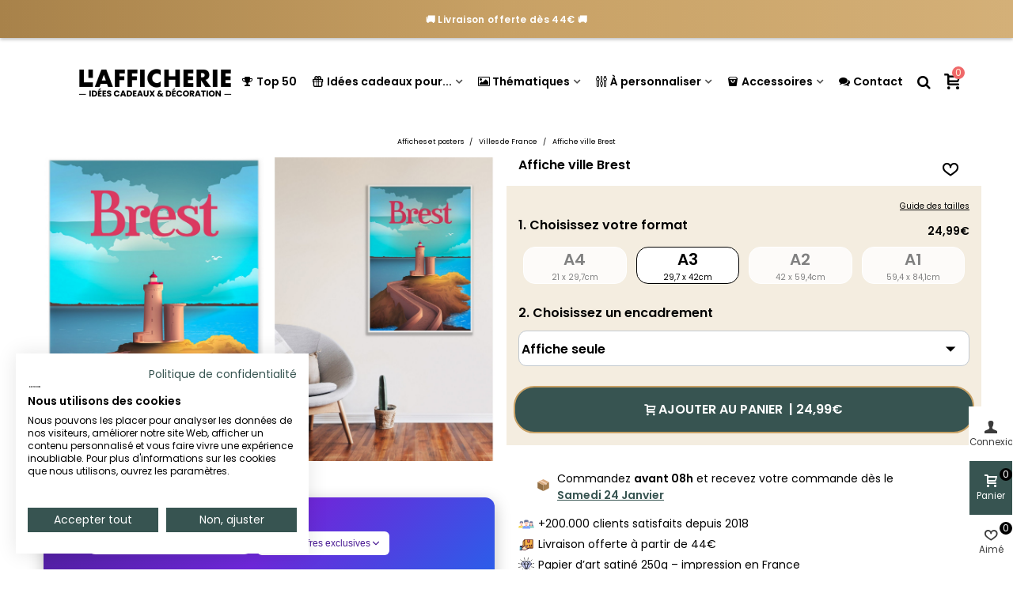

--- FILE ---
content_type: text/html; charset=utf-8
request_url: https://lafficherie.com/affiches-cartes-villes-de-france/2078-16873-affiche-ville-brest.html
body_size: 47398
content:
<!doctype html>
<html lang="fr">

  <head><script>(function(w,i,g){w[g]=w[g]||[];if(typeof w[g].push=='function')w[g].push(i)})
(window,'GTM-PT9H3N4','google_tags_first_party');</script><script>(function(w,d,s,l){w[l]=w[l]||[];(function(){w[l].push(arguments);})('set', 'developer_id.dY2E1Nz', true);
		var f=d.getElementsByTagName(s)[0],
		j=d.createElement(s);j.async=true;j.src='/1xpm/';
		f.parentNode.insertBefore(j,f);
		})(window,document,'script','dataLayer');</script>
	
	  
  <meta charset="utf-8">


  <meta http-equiv="x-ua-compatible" content="ie=edge">



  <title>Affiche ville de Brest, travel poster |  L’Afficherie</title>
  
    <script data-keepinline="true">
    var cdcGtmApi = '//lafficherie.com/module/cdc_googletagmanager/async';
    var ajaxShippingEvent = 1;
    var ajaxPaymentEvent = 1;

/* datalayer */
dataLayer = window.dataLayer || [];
    let cdcDatalayer = {"event":"view_item","pageCategory":"product","ecommerce":{"currency":"EUR","value":"24.99","items":[{"item_id":"2078-16873","item_name":"Affiche ville Brest","item_reference":"","item_category":"Affiches et posters","item_category2":"Villes de France","item_variant":"A3","price":"24.99","quantity":1,"google_business_vertical":"retail"}]},"google_tag_params":{"ecomm_pagetype":"product","ecomm_prodid":"2078-16873","ecomm_totalvalue":24.99,"ecomm_totalvalue_tax_exc":20.83,"ecomm_category":"Racine/Affiches et posters/Villes de France"},"userLogged":0,"userId":"guest_484523"};
    dataLayer.push(cdcDatalayer);

/* call to GTM Tag */
(function(w,d,s,l,i){w[l]=w[l]||[];w[l].push({'gtm.start':
new Date().getTime(),event:'gtm.js'});var f=d.getElementsByTagName(s)[0],
j=d.createElement(s),dl=l!='dataLayer'?'&l='+l:'';j.async=true;j.src=
'https://www.googletagmanager.com/gtm.js?id='+i+dl;f.parentNode.insertBefore(j,f);
})(window,document,'script','dataLayer','GTM-PT9H3N4');

/* async call to avoid cache system for dynamic data */
dataLayer.push({
  'event': 'datalayer_ready'
});
</script>
  
  <meta name="description" content="Affiche illustration du phare de Brest avec la superbe côte Atlantique et la mer à perte de vue ! Idée déco qui sent bon les vacances.">
  <meta name="keywords" content="">
        <link rel="canonical" href="https://lafficherie.com/affiches-cartes-villes-de-france/2078-affiche-ville-brest.html">
    
                
  

<!--st begin -->

    <meta name="viewport" content="width=device-width, maximum-scale=1, initial-scale=1.0" />

    <meta property="og:type" content="product">
  <meta property="og:url" content="https://lafficherie.com/affiches-cartes-villes-de-france/2078-16873-affiche-ville-brest.html">
  <meta property="og:title" content="Affiche ville de Brest, travel poster |  L’Afficherie">
  <meta property="og:site_name" content="L&#039;afficherie">
  <meta property="og:description" content="Affiche illustration du phare de Brest avec la superbe côte Atlantique et la mer à perte de vue ! Idée déco qui sent bon les vacances.">
  <meta property="og:image" content="https://lafficherie.com/15978-superlarge_default/affiche-ville-brest.jpg">
  <meta property="og:image:width" content="1200">
  <meta property="og:image:height" content="1647">
  <meta property="og:image:alt" content="Affiche ville Brest">
    <meta property="product:pretax_price:amount" content="20.825">
  <meta property="product:pretax_price:currency" content="EUR">
  <meta property="product:price:amount" content="24.99">
  <meta property="product:price:currency" content="EUR">
    
<!--st end -->

  <link rel="icon" type="image/vnd.microsoft.icon" href="https://lafficherie.com/img/favicon.ico?1730793465">
  <link rel="shortcut icon" type="image/x-icon" href="https://lafficherie.com/img/favicon.ico?1730793465">
  <!--st begin -->
    <link rel="apple-touch-icon" sizes="180x180" href="/stupload/stthemeeditor/9e92cbc2403aec92c37a76faa0649b74.png?1730793832" />
      <link rel="icon" type="image/png" sizes="16x16" href="/stupload/stthemeeditor/a5c408dc1388793cf5f7fdeb16e97936.png?1730793832" />
      <link rel="icon" type="image/png" sizes="32x32" href="/stupload/stthemeeditor/696823fd819377b9680cf332f2265ce3.png?1730793832" />
      <link rel="manifest" href="/stupload/stthemeeditor/1/site.webmanifest?1730793832" crossorigin="use-credentials">
        <meta name="msapplication-config" content="https://lafficherie.com/stupload/stthemeeditor/1/browserconfig.xml?1730793832">
      <meta name="theme-color" content="#375451">
  
<!--st end -->

    <link rel="stylesheet" href="https://fonts.googleapis.com/css?family=Poppins|Poppins:600|Poppins:500|Poppins&amp;subset=latin,latin-ext" media="all">
  <link rel="stylesheet" href="https://lafficherie.com/themes/panda_child/assets/cache/theme-2f3e6b1870.css" media="all">






  

  <script>
        var PAYPLUG_DOMAIN = "https:\/\/secure.payplug.com";
        var addtocart_animation = 5;
        var applePayIdCart = null;
        var applePayMerchantSessionAjaxURL = "https:\/\/lafficherie.com\/module\/payplug\/dispatcher";
        var applePayPaymentAjaxURL = "https:\/\/lafficherie.com\/module\/payplug\/validation";
        var applePayPaymentRequestAjaxURL = "https:\/\/lafficherie.com\/module\/payplug\/applepaypaymentrequest";
        var cart_ajax = true;
        var click_on_header_cart = 1;
        var go_to_shopping_cart = 0;
        var hover_display_cp = 1;
        var integratedPaymentError = "Paiement refus\u00e9, veuillez r\u00e9essayer.";
        var is_sandbox_mode = false;
        var klAddedToCart = {"url":"\/klaviyo\/events\/add-to-cart"};
        var klCustomer = null;
        var klProduct = {"ProductName":"Affiche ville Brest","ProductID":2078,"SKU":"","Tags":[],"Price":"20.83","PriceInclTax":"24.99","SpecialPrice":"24.99","Categories":["Tous les produits","Affiches et posters","Chambre","Salon","Villes de France","Souvenirs de vacances illustr\u00e9s | Villes Fran\u00e7aises","Bretagne","ILLUSTRATIONS VILLES FRAN\u00c7AISES"],"Image":"https:\/\/lafficherie.com\/15978-home_default\/affiche-ville-brest.jpg","Link":"https:\/\/lafficherie.com\/affiches-cartes-villes-de-france\/2078-affiche-ville-brest.html","ShopID":1,"LangID":1,"eventValue":20.825,"external_catalog_id":"1:1","integration_key":"prestashop"};
        var module_name = "payplug";
        var payplug_ajax_url = "https:\/\/lafficherie.com\/module\/payplug\/ajax";
        var payplug_transaction_error_message = "    <div class=\"payplugMsg_wrapper\">\n                                    <p  class=\"payplugMsg_error\" >La transaction n&#039;a pas pu aboutir, et votre carte n&#039;a pas \u00e9t\u00e9 d\u00e9bit\u00e9e.<\/p>\n                                        <button type=\"button\" class=\"payplugMsg_button\" name=\"card_deleted\">Ok<\/button>\n        \n            <\/div>\n";
        var pixel_ids = "2040623606157562";
        var pp_custom_add_to_cart = "";
        var pp_enhanced_cache = 0;
        var pp_event_debug = false;
        var prestashop = {"cart":{"products":[],"totals":{"total":{"type":"total","label":"Total","amount":0,"value":"0,00\u00a0\u20ac"},"total_including_tax":{"type":"total","label":"Total TTC","amount":0,"value":"0,00\u00a0\u20ac"},"total_excluding_tax":{"type":"total","label":"Total HT :","amount":0,"value":"0,00\u00a0\u20ac"}},"subtotals":{"products":{"type":"products","label":"Sous-total","amount":0,"value":"0,00\u00a0\u20ac"},"discounts":null,"shipping":{"type":"shipping","label":"Livraison","amount":0,"value":""},"tax":null},"products_count":0,"summary_string":"0 articles","vouchers":{"allowed":1,"added":[]},"discounts":[],"minimalPurchase":0,"minimalPurchaseRequired":""},"currency":{"id":1,"name":"Euro","iso_code":"EUR","iso_code_num":"978","sign":"\u20ac"},"customer":{"lastname":null,"firstname":null,"email":null,"birthday":null,"newsletter":null,"newsletter_date_add":null,"optin":null,"website":null,"company":null,"siret":null,"ape":null,"is_logged":false,"gender":{"type":null,"name":null},"addresses":[]},"country":{"id_zone":"9","id_currency":"0","call_prefix":"33","iso_code":"FR","active":"1","contains_states":"0","need_identification_number":"0","need_zip_code":"1","zip_code_format":"NNNNN","display_tax_label":"0","name":"France","id":8},"language":{"name":"Fran\u00e7ais (French)","iso_code":"fr","locale":"fr-FR","language_code":"fr","active":"1","is_rtl":"0","date_format_lite":"d\/m\/Y","date_format_full":"d\/m\/Y H:i:s","id":1},"page":{"title":"","canonical":"https:\/\/lafficherie.com\/affiches-cartes-villes-de-france\/2078-affiche-ville-brest.html","meta":{"title":"Affiche ville de Brest, travel poster |  L\u2019Afficherie","description":"Affiche illustration du phare de Brest avec la superbe c\u00f4te Atlantique et la mer \u00e0 perte de vue ! Id\u00e9e d\u00e9co qui sent bon les vacances.","keywords":"","robots":"index"},"page_name":"product","body_classes":{"lang-fr":true,"lang-rtl":false,"country-FR":true,"currency-EUR":true,"layout-full-width":true,"page-product":true,"tax-display-disabled":true,"page-customer-account":false,"product-id-2078":true,"product-Affiche ville Brest":true,"product-id-category-231":true,"product-id-manufacturer-0":true,"product-id-supplier-0":true,"product-available-for-order":true},"admin_notifications":[],"password-policy":{"feedbacks":{"0":"Tr\u00e8s faible","1":"Faible","2":"Moyenne","3":"Fort","4":"Tr\u00e8s fort","Straight rows of keys are easy to guess":"Les suites de touches sur le clavier sont faciles \u00e0 deviner","Short keyboard patterns are easy to guess":"Les mod\u00e8les courts sur le clavier sont faciles \u00e0 deviner.","Use a longer keyboard pattern with more turns":"Utilisez une combinaison de touches plus longue et plus complexe.","Repeats like \"aaa\" are easy to guess":"Les r\u00e9p\u00e9titions (ex. : \"aaa\") sont faciles \u00e0 deviner.","Repeats like \"abcabcabc\" are only slightly harder to guess than \"abc\"":"Les r\u00e9p\u00e9titions (ex. : \"abcabcabc\") sont seulement un peu plus difficiles \u00e0 deviner que \"abc\".","Sequences like abc or 6543 are easy to guess":"Les s\u00e9quences (ex. : abc ou 6543) sont faciles \u00e0 deviner.","Recent years are easy to guess":"Les ann\u00e9es r\u00e9centes sont faciles \u00e0 deviner.","Dates are often easy to guess":"Les dates sont souvent faciles \u00e0 deviner.","This is a top-10 common password":"Ce mot de passe figure parmi les 10 mots de passe les plus courants.","This is a top-100 common password":"Ce mot de passe figure parmi les 100 mots de passe les plus courants.","This is a very common password":"Ceci est un mot de passe tr\u00e8s courant.","This is similar to a commonly used password":"Ce mot de passe est similaire \u00e0 un mot de passe couramment utilis\u00e9.","A word by itself is easy to guess":"Un mot seul est facile \u00e0 deviner.","Names and surnames by themselves are easy to guess":"Les noms et les surnoms seuls sont faciles \u00e0 deviner.","Common names and surnames are easy to guess":"Les noms et les pr\u00e9noms courants sont faciles \u00e0 deviner.","Use a few words, avoid common phrases":"Utilisez quelques mots, \u00e9vitez les phrases courantes.","No need for symbols, digits, or uppercase letters":"Pas besoin de symboles, de chiffres ou de majuscules.","Avoid repeated words and characters":"\u00c9viter de r\u00e9p\u00e9ter les mots et les caract\u00e8res.","Avoid sequences":"\u00c9viter les s\u00e9quences.","Avoid recent years":"\u00c9vitez les ann\u00e9es r\u00e9centes.","Avoid years that are associated with you":"\u00c9vitez les ann\u00e9es qui vous sont associ\u00e9es.","Avoid dates and years that are associated with you":"\u00c9vitez les dates et les ann\u00e9es qui vous sont associ\u00e9es.","Capitalization doesn't help very much":"Les majuscules ne sont pas tr\u00e8s utiles.","All-uppercase is almost as easy to guess as all-lowercase":"Un mot de passe tout en majuscules est presque aussi facile \u00e0 deviner qu'un mot de passe tout en minuscules.","Reversed words aren't much harder to guess":"Les mots invers\u00e9s ne sont pas beaucoup plus difficiles \u00e0 deviner.","Predictable substitutions like '@' instead of 'a' don't help very much":"Les substitutions pr\u00e9visibles comme '\"@\" au lieu de \"a\" n'aident pas beaucoup.","Add another word or two. Uncommon words are better.":"Ajoutez un autre mot ou deux. Pr\u00e9f\u00e9rez les mots peu courants."}}},"shop":{"name":"L'afficherie","logo":"https:\/\/lafficherie.com\/img\/logo-1730793465.jpg","stores_icon":"https:\/\/lafficherie.com\/img\/logo_stores.png","favicon":"https:\/\/lafficherie.com\/img\/favicon.ico"},"core_js_public_path":"\/themes\/","urls":{"base_url":"https:\/\/lafficherie.com\/","current_url":"https:\/\/lafficherie.com\/affiches-cartes-villes-de-france\/2078-16873-affiche-ville-brest.html","shop_domain_url":"https:\/\/lafficherie.com","img_ps_url":"https:\/\/lafficherie.com\/img\/","img_cat_url":"https:\/\/lafficherie.com\/img\/c\/","img_lang_url":"https:\/\/lafficherie.com\/img\/l\/","img_prod_url":"https:\/\/lafficherie.com\/img\/p\/","img_manu_url":"https:\/\/lafficherie.com\/img\/m\/","img_sup_url":"https:\/\/lafficherie.com\/img\/su\/","img_ship_url":"https:\/\/lafficherie.com\/img\/s\/","img_store_url":"https:\/\/lafficherie.com\/img\/st\/","img_col_url":"https:\/\/lafficherie.com\/img\/co\/","img_url":"https:\/\/lafficherie.com\/themes\/panda\/assets\/img\/","css_url":"https:\/\/lafficherie.com\/themes\/panda\/assets\/css\/","js_url":"https:\/\/lafficherie.com\/themes\/panda\/assets\/js\/","pic_url":"https:\/\/lafficherie.com\/upload\/","theme_assets":"https:\/\/lafficherie.com\/themes\/panda\/assets\/","theme_dir":"https:\/\/lafficherie.com\/themes\/panda_child\/","child_theme_assets":"https:\/\/lafficherie.com\/themes\/panda_child\/assets\/","child_img_url":"https:\/\/lafficherie.com\/themes\/panda_child\/assets\/img\/","child_css_url":"https:\/\/lafficherie.com\/themes\/panda_child\/assets\/css\/","child_js_url":"https:\/\/lafficherie.com\/themes\/panda_child\/assets\/js\/","pages":{"address":"https:\/\/lafficherie.com\/adresse","addresses":"https:\/\/lafficherie.com\/adresses","authentication":"https:\/\/lafficherie.com\/connexion","manufacturer":"https:\/\/lafficherie.com\/marques","cart":"https:\/\/lafficherie.com\/panier","category":"https:\/\/lafficherie.com\/index.php?controller=category","cms":"https:\/\/lafficherie.com\/index.php?controller=cms","contact":"https:\/\/lafficherie.com\/nous-contacter","discount":"https:\/\/lafficherie.com\/reduction","guest_tracking":"https:\/\/lafficherie.com\/suivi-commande-invite","history":"https:\/\/lafficherie.com\/historique-commandes","identity":"https:\/\/lafficherie.com\/identite","index":"https:\/\/lafficherie.com\/","my_account":"https:\/\/lafficherie.com\/mon-compte","order_confirmation":"https:\/\/lafficherie.com\/confirmation-commande","order_detail":"https:\/\/lafficherie.com\/index.php?controller=order-detail","order_follow":"https:\/\/lafficherie.com\/suivi-commande","order":"https:\/\/lafficherie.com\/commande","order_return":"https:\/\/lafficherie.com\/index.php?controller=order-return","order_slip":"https:\/\/lafficherie.com\/avoirs","pagenotfound":"https:\/\/lafficherie.com\/page-introuvable","password":"https:\/\/lafficherie.com\/recuperation-mot-de-passe","pdf_invoice":"https:\/\/lafficherie.com\/index.php?controller=pdf-invoice","pdf_order_return":"https:\/\/lafficherie.com\/index.php?controller=pdf-order-return","pdf_order_slip":"https:\/\/lafficherie.com\/index.php?controller=pdf-order-slip","prices_drop":"https:\/\/lafficherie.com\/promotions","product":"https:\/\/lafficherie.com\/index.php?controller=product","registration":"https:\/\/lafficherie.com\/inscription","search":"https:\/\/lafficherie.com\/recherche","sitemap":"https:\/\/lafficherie.com\/plan-site","stores":"https:\/\/lafficherie.com\/magasins","supplier":"https:\/\/lafficherie.com\/fournisseurs","new_products":"https:\/\/lafficherie.com\/nouveaux-produits","brands":"https:\/\/lafficherie.com\/marques","register":"https:\/\/lafficherie.com\/inscription","order_login":"https:\/\/lafficherie.com\/commande?login=1"},"alternative_langs":[],"actions":{"logout":"https:\/\/lafficherie.com\/?mylogout="},"no_picture_image":{"bySize":{"cart_default":{"url":"https:\/\/lafficherie.com\/img\/p\/fr-default-cart_default.jpg","width":70,"height":80},"small_default":{"url":"https:\/\/lafficherie.com\/img\/p\/fr-default-small_default.jpg","width":105,"height":120},"cart_default_2x":{"url":"https:\/\/lafficherie.com\/img\/p\/fr-default-cart_default_2x.jpg","width":140,"height":160},"small_default_2x":{"url":"https:\/\/lafficherie.com\/img\/p\/fr-default-small_default_2x.jpg","width":210,"height":240},"home_default":{"url":"https:\/\/lafficherie.com\/img\/p\/fr-default-home_default.jpg","width":280,"height":320},"medium_default":{"url":"https:\/\/lafficherie.com\/img\/p\/fr-default-medium_default.jpg","width":370,"height":423},"home_default_2x":{"url":"https:\/\/lafficherie.com\/img\/p\/fr-default-home_default_2x.jpg","width":560,"height":640},"large_default":{"url":"https:\/\/lafficherie.com\/img\/p\/fr-default-large_default.jpg","width":700,"height":800},"medium_default_2x":{"url":"https:\/\/lafficherie.com\/img\/p\/fr-default-medium_default_2x.jpg","width":740,"height":846},"large_default_2x":{"url":"https:\/\/lafficherie.com\/img\/p\/fr-default-large_default_2x.jpg","width":1200,"height":1647},"superlarge_default":{"url":"https:\/\/lafficherie.com\/img\/p\/fr-default-superlarge_default.jpg","width":1200,"height":1647},"superlarge_default_2x":{"url":"https:\/\/lafficherie.com\/img\/p\/fr-default-superlarge_default_2x.jpg","width":1200,"height":1647}},"small":{"url":"https:\/\/lafficherie.com\/img\/p\/fr-default-cart_default.jpg","width":70,"height":80},"medium":{"url":"https:\/\/lafficherie.com\/img\/p\/fr-default-home_default_2x.jpg","width":560,"height":640},"large":{"url":"https:\/\/lafficherie.com\/img\/p\/fr-default-superlarge_default_2x.jpg","width":1200,"height":1647},"legend":""}},"configuration":{"display_taxes_label":false,"display_prices_tax_incl":true,"is_catalog":false,"show_prices":true,"opt_in":{"partner":false},"quantity_discount":{"type":"discount","label":"Remise sur prix unitaire"},"voucher_enabled":1,"return_enabled":0},"field_required":[],"breadcrumb":{"links":[{"title":"Accueil","url":"https:\/\/lafficherie.com\/"},{"title":"Affiches et posters","url":"https:\/\/lafficherie.com\/212-affiches-et-posters"},{"title":"Villes de France","url":"https:\/\/lafficherie.com\/231-affiches-cartes-villes-de-france"},{"title":"Affiche ville Brest","url":"https:\/\/lafficherie.com\/affiches-cartes-villes-de-france\/2078-16873-affiche-ville-brest.html#\/format-a3"}],"count":4},"link":{"protocol_link":"https:\/\/","protocol_content":"https:\/\/"},"time":1768970122,"static_token":"c78ef5aa5a4bb7957637399303e622da","token":"b980f3e76a53df7831db85f78ab80b9c","debug":false};
        var psemailsubscription_subscription = "https:\/\/lafficherie.com\/module\/ps_emailsubscription\/subscription";
        var quick_search_as = true;
        var quick_search_as_min = 1;
        var quick_search_as_size = 6;
        var single_event_tracking = 0;
        var st_cart_page_url = "\/\/lafficherie.com\/panier?action=show";
        var st_ins_getimgurl = "https:\/\/lafficherie.com\/module\/stinstagram\/list";
        var st_maximum_already_message = "Vous avez atteint la quantit\u00e9 maximum pour ce produit.";
        var st_myloved_url = "https:\/\/lafficherie.com\/module\/stlovedproduct\/myloved";
        var st_refresh_url = "\/\/lafficherie.com\/module\/stshoppingcart\/ajax";
        var stlove_bos = [];
        var stlove_login = 0;
        var stlove_pros = [];
        var sttheme = {"cookie_domain":"lafficherie.com","cookie_path":"\/","drop_down":0,"magnificpopup_tprev":"Pr\u00e9c\u00e9dent","magnificpopup_tnext":"Suivant","magnificpopup_tcounter":"%curr% of %total%","theme_version":"2.8.8","ps_version":"8.2.0","is_rtl":0,"is_mobile_device":false,"gallery_image_type":"superlarge_default","thumb_image_type":"cart_default","responsive_max":1,"fullwidth":0,"responsive":"1","product_view_swither":"0","infinite_scroll":"2","cate_pro_lazy":"1","sticky_column":"1","filter_position":"0","sticky_option":3,"product_thumbnails":"4","pro_thumnbs_per_fw":2,"pro_thumnbs_per_xxl":2,"pro_thumnbs_per_xl":2,"pro_thumnbs_per_lg":1,"pro_thumnbs_per_md":1,"pro_thumnbs_per_sm":1,"pro_thumnbs_per_xs":1,"pro_thumnbs_per_odd_fw":0,"pro_thumnbs_per_odd_xxl":0,"pro_thumnbs_per_odd_xl":0,"pro_thumnbs_per_odd_lg":0,"pro_thumnbs_per_odd_md":0,"pro_thumnbs_per_odd_sm":0,"pro_thumnbs_per_odd_xs":0,"pro_kk_per_fw":"1","pro_kk_per_xxl":"1","pro_kk_per_xl":"1","pro_kk_per_lg":"2","pro_kk_per_md":"1","pro_kk_per_sm":"1","pro_kk_per_xs":"1","categories_per_fw":"6","categories_per_xxl":"6","categories_per_xl":"5","categories_per_lg":"4","categories_per_md":"4","categories_per_sm":"3","categories_per_xs":"2","enable_zoom":0,"enable_thickbox":0,"retina":"1","sticky_mobile_header":"2","sticky_mobile_header_height":"50","use_mobile_header":"0","pro_image_column_md":"6","submemus_animation":1,"submemus_action":0,"pro_quantity_input":"2","popup_vertical_fit":"1","pro_tm_slider":"0","pro_tm_slider_cate":"0","buy_now":"0","lazyload_main_gallery":"0","product_views":"0"};
        var wrongemailaddress_stnewsletter = "Adresse e-mail incorrecte";
      </script>

<!--st end -->

  <!--stadvcache:stthemeeditor:displayHeader[]--><!--stadvcache:stthemeeditor:displayHeader--><script async src="https://www.googletagmanager.com/gtag/js?id=G-BLP61ETC6H"></script>
<script>
  window.dataLayer = window.dataLayer || [];
  function gtag(){dataLayer.push(arguments);}
  gtag('js', new Date());
  gtag(
    'config',
    'G-BLP61ETC6H',
    {
      'debug_mode':false
                      }
  );
</script>

<style>#st_header .search_widget_block{width:280px;}</style>
<style>.st_shopping_cart.header_item .header_icon_btn_icon i, .st_shopping_cart.header_item .ajax_cart_bag i{font-size:20px;}.st_shopping_cart.header_item .cart_text, .st_shopping_cart.header_item .ajax_cart_quantity.mar_r4, .st_shopping_cart.header_item .ajax_cart_product_txt, .st_shopping_cart.header_item .ajax_cart_split, .st_shopping_cart.header_item .ajax_cart_total{font-size:20px;}</style>
<style>
#st_ma_12 .cate_label,#st_mo_ma_12 .cate_label{color:#FFEED6;}#st_ma_12 .cate_label,#st_mo_ma_12 .cate_label{background-color:#375451;}#st_mega_menu_wrap #st_menu_23 .stmenu_sub,#st_mega_menu_wrap #st_menu_23 .stmenu_vs{padding-bottom:23px;}#st_ma_23 .cate_label,#st_mo_ma_23 .cate_label{color:#FFEED6;}#st_ma_23 .cate_label,#st_mo_ma_23 .cate_label{background-color:#EF6869;}#st_ma_25 .cate_label,#st_mo_ma_25 .cate_label{color:#FFEED6;}#st_ma_25 .cate_label,#st_mo_ma_25 .cate_label{background-color:#375451;}#st_mega_menu_wrap #st_menu_28 .stmenu_sub,#st_mega_menu_wrap #st_menu_28 .stmenu_vs{padding-bottom:22px;}#st_ma_28 .cate_label,#st_mo_ma_28 .cate_label{color:#ffffff;}#st_ma_28 .cate_label,#st_mo_ma_28 .cate_label{background-color:#EF6869;}#st_mega_menu_wrap #st_menu_34 .stmenu_sub,#st_mega_menu_wrap #st_menu_34 .stmenu_vs{padding-bottom:21px;}
</style>
<style>#steasy_column_30{padding-top: 0px;}#steasy_column_30{padding-bottom: 0px;}#easycontent_15 {margin-top:0px;}#easycontent_15 {margin-bottom:0px;}#easycontent_17 {margin-bottom:0px;}#steasy_column_13{padding-top: 0px;}#steasy_column_13{padding-bottom: 0px;}#steasy_column_32{padding-top: 0px;}#steasy_column_32{padding-bottom: 0px;}#steasy_column_34{padding-top: 0px;}#steasy_column_34{padding-bottom: 0px;}#steasy_column_36{padding-top: 0px;}#steasy_column_36{padding-bottom: 0px;}#steasy_column_42{padding-top: 0px;}#steasy_column_42{padding-bottom: 0px;}#easycontent_36 {margin-bottom:0px;}#easycontent_42 {margin-bottom:0px;}#easycontent_43 {margin-bottom:0px;}#easycontent_45 {margin-bottom:0px;}#steasy_column_54{padding-top: 0px;}#steasy_column_54{padding-bottom: 0px;}#easycontent_46 {margin-bottom:0px;}#easycontent_47 {margin-bottom:0px;}#easycontent_48 {margin-bottom:0px;}#easycontent_49 {margin-bottom:0px;}#easycontent_50 {margin-bottom:0px;}#easycontent_51 {margin-bottom:0px;}#easycontent_52 {margin-bottom:0px;}#easycontent_53 {margin-bottom:0px;}#easycontent_54 {margin-bottom:0px;}#easycontent_55 {margin-bottom:0px;}#easycontent_56 {margin-bottom:0px;}#easycontent_57 {margin-bottom:0px;}#easycontent_61 {margin-bottom:0px;}#easycontent_66 {margin-bottom:0px;}#easycontent_71 {margin-bottom:0px;}#easycontent_72 {margin-bottom:0px;}#easycontent_73 {margin-bottom:0px;}#easycontent_74 {margin-bottom:0px;}#easycontent_75 {margin-bottom:0px;}#easycontent_76 {margin-bottom:0px;}#easycontent_77 {margin-bottom:0px;}#easycontent_78 {margin-bottom:0px;}#easycontent_80 {margin-bottom:0px;}#easycontent_81 {margin-bottom:0px;}</style>
<style>.stfeaturedslider_container.products_container .title_style_0,.stfeaturedslider_container.products_container .title_style_0 .title_block_inner{border-bottom-width:0px;}.stfeaturedslider_container.products_container .title_style_0 .title_block_inner{margin-bottom:-0px;}.stfeaturedslider_container.products_container .title_style_1 .flex_child, .stfeaturedslider_container.products_container .title_style_3 .flex_child{border-bottom-width:0px;}.stfeaturedslider_container.products_container .title_style_2 .flex_child{border-bottom-width:0px;border-top-width:0px;}</style>
<style>.st_banner_block_6 .st_image_layered_description .btn{color:#ffff!important;}.st_banner_block_6 .st_image_layered_description .btn{background-color:#324a47;border-color:#324a47!important;}.st_banner_block_6 .st_image_layered_description .btn:hover{color:#324a47!important;}.st_banner_block_6 .st_image_layered_description .btn:hover{border-color:#324a47;}.st_banner_block_6 .st_image_layered_description .btn:hover{-webkit-box-shadow: none; box-shadow: none;background-color: #324a47!important;}</style>
<style>#st_news_letter_1 .st_news_letter_form_inner{max-width:258px;}#st_news_letter_1 .st_news_letter_input{height:35px;}#st_news_letter_1 .input-group-with-border{border-color:#444444;}</style>
<style>.countdown_timer.countdown_style_0 .countdown_wrap_inner div{padding-top:11px;padding-bottom:11px;}.countdown_timer.countdown_style_0 .countdown_wrap_inner div span{height:22px;line-height:22px;}.countdown_timer.countdown_style_0 .countdown_wrap_inner div{border-right:none;}.countdown_name{display:none;}</style>
<script>
//<![CDATA[

var s_countdown_all = 0;
var s_countdown_id_products = []; 
var s_countdown_style = 0; 
var s_countdown_lang = new Array();
s_countdown_lang['day'] = "jour";
s_countdown_lang['days'] = "jours";
s_countdown_lang['hrs'] = "heurs";
s_countdown_lang['min'] = "min";
s_countdown_lang['sec'] = "sec";

//]]>
</script>
<script>
//<![CDATA[
var ins_follow = "Suivre";
var ins_posts = "Postes";
var ins_followers = "Suiveurs";
var ins_following = "Suivre";
var stinstagram_view_in_ins = "Voir en Instagram";
var stinstagram_view_larger = "Cliquer pour agrandir";
var st_timeago_suffixAgo= "auparavant";
var st_timeago_suffixFromNow= "à partir de maintenant";
var st_timeago_inPast= "à tout moment maintenant";
var st_timeago_seconds= "moins d'une minute";
var st_timeago_minute= "environ une minute";
var st_timeago_minutes= "#d minutes";
var st_timeago_hour= "environ une heure";
var st_timeago_hours= "about #d hours";
var st_timeago_day= "un jour";
var st_timeago_days= "#d jours";
var st_timeago_month= "environ un mois";
var st_timeago_months= "#d mois";
var st_timeago_year= "environ un an";
var st_timeago_years= "#d années";
var st_timeago_years= "#d années";
var ins_previous= "Précédent";
var ins_next= "Suivant";

var instagram_block_array={'profile':[],'feed':[]};

//]]>
</script><style>.add_to_love.layer_btn{font-size:20px;}.add_to_love.st_added, .add_to_love.st_added:hover{color:#EF6869;}.add_to_love.layer_btn{width:10px;height:10px;line-height:10px;border-radius:100%;}.love_product .btn_text{display:none;}.love_product i{font-size:20px;}.love_product:hover i, .love_product.st_added i{color:#EF6869;}</style>
<style>#st_notification_1 {padding-top:4px;padding-bottom:4px;}#st_notification_1 {padding-left:6px;padding-right:6px;}#st_notification_1 .style_content, #st_notification_1 .style_content a{color:#999999;}#st_notification_1 .st_notification_close_inline{color:#999999;}#st_notification_1 .style_content a:hover{color:#E54D26;}#st_notification_1 {background:rgba(51,51,51,1);}#st_notification_1 .style_content .notification_buttons .btn{color:#ffffff;}#st_notification_1 .style_content .notification_buttons .btn{border-color:#ffffff;}#st_notification_1 .style_content .notification_buttons .btn:hover{color:#444444;}#st_notification_1 .style_content .notification_buttons .btn:hover{border-color:#ffffff;}#st_notification_1 .style_content .notification_buttons .btn{-webkit-box-shadow: inset 0 0 0 0 #ffffff; box-shadow: inset 0 0 0 0 #ffffff;}#st_notification_1 .style_content .notification_buttons .btn:hover{-webkit-box-shadow: inset 300px 0 0 0 #ffffff; box-shadow: inset 300px 0 0 0 #ffffff;background-color:transparent;}</style>
<style> .breadcrumb_spacing{height:5px;} #page_banner_container_1 {padding-top: 8px;} #page_banner_container_1 {padding-bottom: 8px;} #page_banner_container_1 {margin-top:5px;}</style>
<style>.strelatedproducts_container.products_container .products_slider{padding-top:2px;}.strelatedproducts_container.products_container .products_slider{padding-bottom:2px;}.strelatedproducts_container.products_container{margin-top:2px;}.strelatedproducts_container.products_container{margin-bottom:2px;}</style>
<style>.st-menu{width:300px;}.open_bar_right #rightbar{right: 300px;}.open_bar_left #leftbar{left: 300px;}.is_rtl .open_bar_right #rightbar{right: auto;left: 300px;}.is_rtl .open_bar_left #leftbar{left:auto;right: 300px;}.st-effect-0.open_bar_right .st-pusher {-webkit-transform: translate3d(-300px, 0, 0); transform: translate3d(-300px, 0, 0); } .st-effect-0.open_bar_left .st-pusher {-webkit-transform: translate3d(300px, 0, 0); transform: translate3d(300px, 0, 0); } .is_rtl .st-effect-0.open_bar_right .st-pusher {-webkit-transform: translate3d(300px, 0, 0); transform: translate3d(300px, 0, 0); } .is_rtl .st-effect-0.open_bar_left .st-pusher {-webkit-transform: translate3d(-300px, 0, 0); transform: translate3d(-300px, 0, 0); }@media (max-width: 767px) {.st-menu{width:300px;}.open_bar_right #rightbar{right: 300px;}.open_bar_left #leftbar{left: 300px;}.is_rtl .open_bar_right #rightbar{right: auto;left: 300px;}.is_rtl .open_bar_left #leftbar{left:auto;right: 300px;}}@media (max-width: 767px) {.st-effect-0.open_bar_right .st-pusher {-webkit-transform: translate3d(-300px, 0, 0); transform: translate3d(-300px, 0, 0); } .st-effect-0.open_bar_left .st-pusher {-webkit-transform: translate3d(300px, 0, 0); transform: translate3d(300px, 0, 0); } .is_rtl .st-effect-0.open_bar_right .st-pusher {-webkit-transform: translate3d(300px, 0, 0); transform: translate3d(300px, 0, 0); } .is_rtl .st-effect-0.open_bar_left .st-pusher {-webkit-transform: translate3d(-300px, 0, 0); transform: translate3d(-300px, 0, 0); }}#rightbar_1 .icon_wrap{color:#ffffff}#rightbar_1 .icon_wrap{background-color:#375451}#rightbar_1 .icon_wrap:hover, #rightbar_1 .icon_wrap.active{color:#ffffff}#rightbar_1 .icon_wrap:hover, #rightbar_1 .icon_wrap.active{background-color:#375451}#side_products_cart{right: 0; left: auto; border-left-width: 4px;border-right-width: 0;}.is_rtl #side_products_cart{left: 0; right: auto;border-left-width:0;border-right-width: 4px;}#side_loved{right: 0; left: auto; border-left-width: 4px;border-right-width: 0;}.is_rtl #side_loved{left: 0; right: auto;border-left-width:0;border-right-width: 4px;}#side_search{right: 0; left: auto; border-left-width: 4px;border-right-width: 0;}.is_rtl #side_search{left: 0; right: auto;border-left-width:0;border-right-width: 4px;}#side_products_cart{right: 0; left: auto; border-left-width: 4px;border-right-width: 0;}.is_rtl #side_products_cart{left: 0; right: auto;border-left-width:0;border-right-width: 4px;}#rightbar_4.mobile_bar_item{color:#000000}#rightbar_4.mobile_bar_item{background-color:#ffffff}#rightbar_4.mobile_bar_item:hover, #rightbar_4.mobile_bar_item.active{color:#ffffff}#rightbar_4.mobile_bar_item:hover, #rightbar_4.mobile_bar_item.active{background-color:#ffffff}#side_stmobilemenu{right: auto; left: 0; border-left-width: 0;border-right-width: 4px;}.is_rtl #side_stmobilemenu{left: auto; right: 0;border-left-width:4px;border-right-width: 0;}#rightbar{-webkit-flex-grow: 0; -moz-flex-grow: 0; flex-grow: 0; -ms-flex-positive: 0;}#leftbar{-webkit-flex-grow: 0; -moz-flex-grow: 0; flex-grow: 0; -ms-flex-positive: 0;}.st-menu{bottom:0;}#body_wrapper{padding-bottom: 0;}.mobile_device.use_mobile_header .st-menu{bottom:0;}.mobile_device.use_mobile_header #body_wrapper{padding-bottom: 0;}@media only screen and (max-width: 991px) {.layout-left-column.slide_lr_column .st-menu,.layout-right-column.slide_lr_column .st-menu,.layout-both-columns.slide_lr_column .st-menu{bottom:50px;}.layout-left-column.slide_lr_column #body_wrapper,.layout-right-column.slide_lr_column #body_wrapper,.layout-both-columns.slide_lr_column #body_wrapper{padding-bottom: 50px;}}@media only screen and (max-width: 991px) {.mobile_device.use_mobile_header.layout-left-column.slide_lr_column .st-menu,.mobile_device.use_mobile_header.layout-right-column.slide_lr_column .st-menu,.mobile_device.use_mobile_header.layout-both-columns.slide_lr_column .st-menu{bottom:50px;}.mobile_device.use_mobile_header.layout-left-column.slide_lr_column #body_wrapper,.mobile_device.use_mobile_header.layout-right-column.slide_lr_column #body_wrapper,.mobile_device.use_mobile_header.layout-both-columns.slide_lr_column #body_wrapper{padding-bottom: 50px;}}#rightbar{top:auto; bottom:0%;}#leftbar{top:auto; bottom:0%;}</style>
<style>.st_sticker_7{color:#FFEED6;}.st_sticker_7{background:rgba(100,126,124,1);}.st_sticker_7{border-width:0px;}.st_sticker_7{-webkit-border-radius: 5px;-moz-border-radius: 5px;border-radius: 5px;}.st_sticker_7{font-size:12px;}.st_sticker_7{font-family: Poppins;}.st_sticker_7{font-weight:500;}</style>
<style>.stviewedproducts_container.products_container .products_slider{padding-top:2px;}.stviewedproducts_container.products_container .products_slider{padding-bottom:2px;}.stviewedproducts_container.products_container{margin-top:2px;}.stviewedproducts_container.products_container{margin-bottom:2px;}</style>
    <!-- Pixel Plus: Add missing OG microdata -->
                        <meta property="og:locale" content="fr_FR"/>
                                <meta property="product:retailer_item_id" content="2078"/>
                                <meta property="product:item_group_id" content="2078"/>
                                <meta property="product:condition" content="new"/>
                                <meta property="product:availability" content="in stock"/>
                                <meta property="brand" content="L&#039;afficherie"/>
                <!--  -->
    <!-- End Pixel Plus: Add missing OG microdata -->




<!-- BEGIN MerchantWidget Code -->

<script id='merchantWidgetScript'

        src="https://www.gstatic.com/shopping/merchant/merchantwidget.js"

        defer>

</script>

<script type="text/javascript">

  merchantWidgetScript.addEventListener('load', function () {

    merchantwidget.start({

     position: 'LEFT_BOTTOM'

   });

  });

</script>

<!-- END MerchantWidget Code -->

	
  </head>
  <body id="product" class="product lang-fr country-fr currency-eur layout-full-width page-product tax-display-disabled product-id-2078 product-affiche-ville-brest product-id-category-231 product-id-manufacturer-0 product-id-supplier-0 product-available-for-order   lang_fr  dropdown_menu_event_0 
   desktop_device  slide_lr_column        is_logged_0 	 hide-left-column hide-right-column 
  ">	
      <!-- Google Tag Manager (noscript) -->
<noscript><iframe src="https://www.googletagmanager.com/ns.html?id=GTM-PT9H3N4"
height="0" width="0" style="display:none;visibility:hidden"></iframe></noscript>
<!-- End Google Tag Manager (noscript) -->

    
	<div id="st-container" class="st-container st-effect-0">
	  <div class="st-pusher">
		<div class="st-content"><!-- this is the wrapper for the content -->
		  <div class="st-content-inner">
	<!-- off-canvas-end -->

	<main id="body_wrapper">
	  <div id="page_wrapper" class="" 
 itemscope itemtype="https://schema.org/Product" >
	  
			  
	  <div class="header-container   header_sticky_option_3">
	  <header id="st_header" class="animated fast">
		
		  

  <!-- BANDEAU 1 : SOLDES + TIMER -->
<div id="xmas-topbar-1" class="header-banner">
  <div class="xmas-topbar-inner">
    <div class="xmas-line1">
      🏷️ <strong>SOLDES</strong> : Jusqu'à -50% sur les affiches 🏷️
    </div>
    <div class="xmas-line2">
      Offre exclusive pendant
      <span class="xmas-emoji">⏳</span>
      <span id="xmas-countdown" class="xmas-countdown">00h 00min 00s</span>
    </div>
  </div>
</div>

  <!-- BANDEAU 2 : LIVRAISON OFFERTE -->
  <div id="xmas-topbar-2" class="header-banner" style="display:none;">
    <div class="xmas-topbar-inner xmas-delivery-inner">
      🚚 Livraison offerte dès 44€ 🚚
    </div>
  </div>

  <style>
    /* Conteneurs globaux */
    #xmas-topbar-1,
    #xmas-topbar-2 {
      width: 100%;
      margin: 0;
      padding: 0;
    }

    /* Style commun (même hauteur pour les 2) */
    .xmas-topbar-inner {
      position: fixed;
      top: 0;
      left: 0;
      width: 100%;
      z-index: 9999;

      background: #4c1d95;
      background: linear-gradient(90deg, #4c1d95, #6d28d9, #7c3aed);
      color: #ffffff;

      display: flex;
      flex-direction: column;
      align-items: center;
      justify-content: center;

      padding: 6px 10px;
      height: 48px;
      box-sizing: border-box;
      font-size: 12px;
      line-height: 1.3;
      text-align: center;
      white-space: nowrap;
      box-shadow: 0 2px 4px rgba(0,0,0,0.25);
    }

    /* Variante visuelle pour le bandeau "Livraison" */
    .xmas-delivery-inner {
      background: #C8A165;
      background: linear-gradient(90deg, #a8824a, #C8A165, #d4b078);
      font-weight: 600;
      letter-spacing: 0.03em;
    }

    .xmas-line1 {
      font-size: 12px;
      font-weight: 600;
      margin-bottom: 2px;
      letter-spacing: 0.04em;
    }

    .xmas-line2 {
      font-size: 12px;
      display: flex;
      align-items: center;
      gap: 6px;
      opacity: 0.96;
    }

    .xmas-countdown {
      background: #ffffff;
      color: #111827;
      border-radius: 999px;
      padding: 3px 10px;
      font-weight: 700;
      font-size: 12px;
    }

    /* Décalage du header sous le bandeau */
    #header_primary,
    #top_bar,
    #mobile_bar,
    .sticky-wrapper.mobile_header_wrapper {
      margin-top: 48px;
    }

    @media (max-width: 576px) {
      .xmas-topbar-inner {
        font-size: 10px;
        padding: 4px 8px;
        height: 48px;
      }
      .xmas-line2 {
        flex-wrap: wrap;
        justify-content: center;
        white-space: normal;
      }
      .xmas-countdown {
        font-size: 10px;
        padding: 2px 8px;
      }
    }
  </style>

  <script>
    (function () {
      /* -------- TIMER QUOTIDIEN (RESET À 6h30) -------- */
      function getNext630() {
        var now = new Date();
        var t = new Date();
        t.setHours(6, 30, 0, 0);
        if (now >= t) {
          t.setDate(t.getDate() + 1);
        }
        return t.getTime();
      }

      var endTime = getNext630();

      function pad(n) {
        return (n < 10 ? '0' : '') + n;
      }

      function updateTimer() {
        var el = document.getElementById('xmas-countdown');
        if (!el) return;

        var now = Date.now();
        var diff = endTime - now;

        if (diff <= 0) {
          endTime = getNext630();
          diff = endTime - now;
        }

        var total = Math.floor(diff / 1000);
        var h = Math.floor(total / 3600);
        total %= 3600;
        var m = Math.floor(total / 60);
        var s = total % 60;

        el.textContent = pad(h) + 'h ' + pad(m) + 'min ' + pad(s) + 's';
      }

      updateTimer();
      setInterval(updateTimer, 1000);

      /* -------- ALTERNANCE BANDEAU 1 (5s) / BANDEAU 2 (3s) -------- */

      var bar1 = document.getElementById('xmas-topbar-1');
      var bar2 = document.getElementById('xmas-topbar-2');

      function showBar1() {
        bar1.style.display = 'block';
        bar2.style.display = 'none';
      }

      function showBar2() {
        bar1.style.display = 'none';
        bar2.style.display = 'block';
      }

      function startCycle() {
        // Démarrage : bandeau 1 pendant 5s, puis bandeau 2 pendant 3s
        showBar1();

        setTimeout(function () {
          showBar2();
        }, 5000);

        // Cycle de 8s : 5s bandeau 1, 3s bandeau 2
        setInterval(function () {
          showBar1();
          setTimeout(function () {
            showBar2();
          }, 5000);
        }, 8000);
      }

      startCycle();
    })();
  </script>





        


  <section id="mobile_bar" class="animated fast">
    <div class="container">
      <div id="mobile_bar_top" class="flex_container">
                  <div id="mobile_bar_left">
            <div class="flex_container">
              
            	                <!--stadvcache:stsidebar:displayMobileBarLeft[]-->	<!-- MODULE st stsidebar -->
	<a id="rightbar_4"  href="javascript:;" class="mobile_bar_tri  menu_mobile_bar_tri mobile_bar_item  " data-name="side_stmobilemenu" data-direction="open_bar_left" rel="nofollow" title="MENU">
	    <i class="fto-menu fs_xl"></i>
	    <span class="mobile_bar_tri_text">MENU</span>
	</a>
	<a id="rightbar_9" data-name="side_customersignin" data-direction="open_bar_left" href="//lafficherie.com/mon-compte" class="customersignin_mobile_bar_tri mobile_bar_item" rel="nofollow" title="Connexion">
	    <i class="fto-user-2 fs_xl"></i>
	    <span class="mobile_bar_tri_text">Connexion</span>
	</a>
<!-- /MODULE st stsidebar -->
<!--stadvcache:stsidebar:displayMobileBarLeft-->
              
            </div>
          </div>
          <div id="mobile_bar_center" class="flex_child">
            <div class="flex_container  flex_center ">              
            	                            <a class="mobile_logo" href="https://lafficherie.com/" title="L&#039;afficherie">
              <img class="logo" src="https://lafficherie.com/stupload/stthemeeditor/ba3795253e4194663b7b8419b956b2cc.png"  srcset="https://lafficherie.com/stupload/stthemeeditor/8c0469907f16667e7db7c2ebb8f8657c.png 2x" alt="L&#039;afficherie" width="200" height="56"/>
            </a>
        
              	              <!--stadvcache:stsidebar:displayMobileBarCenter[]--><!--stadvcache:stsidebar:displayMobileBarCenter-->
              
            </div>
          </div>
          <div id="mobile_bar_right">
            <div class="flex_container"><!--stadvcache:stsidebar:displayMobileBar[]-->	<!-- MODULE st stsidebar -->
		<a id="rightbar_8" data-name="side_search" data-direction="open_bar_right"  href="javascript:;" class="mobile_bar_tri  search_mobile_bar_tri mobile_bar_item" rel="nofollow" title="Rechercher">
	    <i class="fto-search-1 fs_xl"></i>
	    <span class="mobile_bar_tri_text">Rechercher</span>
	</a>
		<a id="rightbar_6" rel="nofollow" title="Panier mobile"  href="javascript:;" class="mobile_bar_tri  cart_mobile_bar_tri mobile_bar_item shopping_cart_style_2" data-name="side_products_cart" data-direction="open_bar_right">
		<div class="ajax_cart_bag">
						<span class="ajax_cart_quantity amount_circle ">0</span>			<span class="ajax_cart_bg_handle"></span>
			<i class="fto-glyph icon_btn  fs_xl"></i>
		</div>
		<span class="mobile_bar_tri_text">Panier mobile</span>
	</a>
<!-- /MODULE st stsidebar -->
<!--stadvcache:stsidebar:displayMobileBar--></div>
          </div>
      </div>
      <div id="mobile_bar_bottom" class="flex_container">
        <!--stadvcache:stsidebar:displayMobileBarBottom[]--><!--stadvcache:stsidebar:displayMobileBarBottom-->
      </div>
    </div>
  </section>



    <div id="header_primary" class=" hide_when_sticky ">
    <div class="wide_container_box wide_container">
      <div id="header_primary_container" class="container">
        <div id="header_primary_row" class="flex_container  logo_center ">
                                  <div id="header_left" class="">
            <div class="flex_container header_box  flex_left ">
                                        </div>
          </div>
            <div id="header_center" class="">
              <div class="flex_container header_box  flex_center ">
                                      <div class="logo_box">
          <div class="slogan_horizon">
            <a class="shop_logo" href="https://lafficherie.com/" title="L&#039;afficherie">
                <img class="logo" src="https://lafficherie.com/img/logo-1730793465.jpg"  srcset="https://lafficherie.com/stupload/stthemeeditor/8c0469907f16667e7db7c2ebb8f8657c.png 2x" alt="L&#039;afficherie" width="200" height="56"/>
            </a>
                      </div>
                  </div>
        
                                              	<!-- MODULE st stmegamenu -->
<div class="st_mega_menu_container animated fast">
	<div id="st_mega_menu_header_container">
	<nav id="st_mega_menu_wrap" class="">
		<ul class="st_mega_menu clearfix mu_level_0">
								<li id="st_menu_34" class="ml_level_0 m_alignment_0">
			<a id="st_ma_34" href="https://lafficherie.com/337-top-50-lafficherie" class="ma_level_0"><i class="fto-award"></i>Top 50</a>
					</li>
											<li id="st_menu_12" class="ml_level_0 m_alignment_0">
			<a id="st_ma_12" href="https://lafficherie.com/226-idee-cadeau-homme-femme" class="ma_level_0 is_parent"><i class="fto-gift"></i>Idées cadeaux pour...</a>
									<ul id="st_menu_multi_level_12" class="stmenu_sub stmenu_multi_level">
		<li class="ml_level_1"><a href="https://lafficherie.com/251-maman"  class="ma_level_1 ma_item "><i class="fto-angle-right list_arrow"></i>Maman</a></li><li class="ml_level_1"><a href="https://lafficherie.com/252-papa"  class="ma_level_1 ma_item "><i class="fto-angle-right list_arrow"></i>Papa</a></li><li class="ml_level_1"><a href="https://lafficherie.com/255-couple"  class="ma_level_1 ma_item "><i class="fto-angle-right list_arrow"></i>Couple</a></li><li class="ml_level_1"><a href="https://lafficherie.com/333-frere-soeur"  class="ma_level_1 ma_item "><i class="fto-angle-right list_arrow"></i>Frère / Soeur</a></li><li class="ml_level_1"><a href="https://lafficherie.com/253-grand-mere"  class="ma_level_1 ma_item "><i class="fto-angle-right list_arrow"></i>Grand-mère</a></li><li class="ml_level_1"><a href="https://lafficherie.com/254-grand-pere"  class="ma_level_1 ma_item "><i class="fto-angle-right list_arrow"></i>Grand-père</a></li><li class="ml_level_1"><a href="https://lafficherie.com/280-bebe-naissance"  class="ma_level_1 ma_item "><i class="fto-angle-right list_arrow"></i>Enfant / Bébé</a></li><li class="ml_level_1"><a href="https://lafficherie.com/334-oncle-tante"  class="ma_level_1 ma_item "><i class="fto-angle-right list_arrow"></i>Oncle / Tante</a></li><li class="ml_level_1"><a href="https://lafficherie.com/336-animal-de-compagnie"  class="ma_level_1 ma_item "><i class="fto-angle-right list_arrow"></i>Animaux</a></li><li class="ml_level_1"><a href="https://lafficherie.com/335-collegues"  class="ma_level_1 ma_item "><i class="fto-angle-right list_arrow"></i>Collègues</a></li><li class="ml_level_1"><a href="https://lafficherie.com/250-amis"  class="ma_level_1 ma_item "><i class="fto-angle-right list_arrow"></i>Ami(e)</a></li>		</ul>
						</li>
											<li id="st_menu_6" class="ml_level_0 m_alignment_0">
			<a id="st_ma_6" href="https://lafficherie.com/212-affiches-et-posters" class="ma_level_0 is_parent"><i class="fto-picture-2"></i>Thématiques</a>
								<div class="stmenu_sub style_wide col-md-11">
		<div class="row m_column_row">
																			<div id="st_menu_column_4" class="col-md-2">
																				<div id="st_menu_block_7">
							<ul class="mu_level_1">
								<li class="ml_level_1">
									<a id="st_ma_7" href="https://lafficherie.com/meilleures ventes"  class="ma_level_1 ma_item ">MEILLEURES VENTES</a>
																	</li>
							</ul>	
						</div>
																									<div id="st_menu_block_8">
							<ul class="mu_level_1">
								<li class="ml_level_1">
									<a id="st_ma_8" href="https://lafficherie.com/nouveaux-produits"  class="ma_level_1 ma_item ">NOUVEAUTÉS</a>
																	</li>
							</ul>	
						</div>
												</div>
																				<div id="st_menu_column_5" class="col-md-2">
																											<div id="st_menu_block_9">
																<ul class="mu_level_1">
									<li class="ml_level_1">
										<a id="st_ma_9" href="https://lafficherie.com/212-affiches-et-posters"  class="ma_level_1 ma_item">THÉMATIQUES</a>
																																													<ul class="mu_level_2 p_granditem_1">
					<li class="ml_level_2 granditem_0 p_granditem_1">
			<div class="menu_a_wrap">
			<a href="https://lafficherie.com/216-poster-films-cinema" class="ma_level_2 ma_item "><i class="fto-angle-right list_arrow"></i>Films, cinéma, séries</a>
						</div>
				</li>
					<li class="ml_level_2 granditem_0 p_granditem_1">
			<div class="menu_a_wrap">
			<a href="https://lafficherie.com/213-affiche-definition" class="ma_level_2 ma_item  has_children "><i class="fto-angle-right list_arrow"></i>Définitions<span class="is_parent_icon"><b class="is_parent_icon_h"></b><b class="is_parent_icon_v"></b></span></a>
						</div>
							<ul class="mu_level_3 p_granditem_0">
					<li class="ml_level_3 granditem_0 p_granditem_0">
			<div class="menu_a_wrap">
			<a href="https://lafficherie.com/238-affiches-definition-famille" class="ma_level_3 ma_item "><i class="fto-angle-right list_arrow"></i>Famille</a>
						</div>
				</li>
					<li class="ml_level_3 granditem_0 p_granditem_0">
			<div class="menu_a_wrap">
			<a href="https://lafficherie.com/239-affiches-metiers" class="ma_level_3 ma_item "><i class="fto-angle-right list_arrow"></i>Métiers</a>
						</div>
				</li>
					<li class="ml_level_3 granditem_0 p_granditem_0">
			<div class="menu_a_wrap">
			<a href="https://lafficherie.com/240-poster-pieces-de-la-maison" class="ma_level_3 ma_item "><i class="fto-angle-right list_arrow"></i>Pièces de la maison</a>
						</div>
				</li>
		</ul>
				</li>
					<li class="ml_level_2 granditem_0 p_granditem_1">
			<div class="menu_a_wrap">
			<a href="https://lafficherie.com/218-affiche-humoristique" class="ma_level_2 ma_item  has_children "><i class="fto-angle-right list_arrow"></i>Humour<span class="is_parent_icon"><b class="is_parent_icon_h"></b><b class="is_parent_icon_v"></b></span></a>
						</div>
							<ul class="mu_level_3 p_granditem_0">
					<li class="ml_level_3 granditem_0 p_granditem_0">
			<div class="menu_a_wrap">
			<a href="https://lafficherie.com/234-affiches-phrases-droles" class="ma_level_3 ma_item "><i class="fto-angle-right list_arrow"></i>Phrases drôles</a>
						</div>
				</li>
					<li class="ml_level_3 granditem_0 p_granditem_0">
			<div class="menu_a_wrap">
			<a href="https://lafficherie.com/235-affiche-apero" class="ma_level_3 ma_item "><i class="fto-angle-right list_arrow"></i>Apéro</a>
						</div>
				</li>
					<li class="ml_level_3 granditem_0 p_granditem_0">
			<div class="menu_a_wrap">
			<a href="https://lafficherie.com/237-affiches-toilettes" class="ma_level_3 ma_item "><i class="fto-angle-right list_arrow"></i>Toilettes</a>
						</div>
				</li>
		</ul>
				</li>
					<li class="ml_level_2 granditem_0 p_granditem_1">
			<div class="menu_a_wrap">
			<a href="https://lafficherie.com/231-affiches-cartes-villes-de-france" class="ma_level_2 ma_item  has_children "><i class="fto-angle-right list_arrow"></i>Villes de France<span class="is_parent_icon"><b class="is_parent_icon_h"></b><b class="is_parent_icon_v"></b></span></a>
						</div>
							<ul class="mu_level_3 p_granditem_0">
					<li class="ml_level_3 granditem_0 p_granditem_0">
			<div class="menu_a_wrap">
			<a href="https://lafficherie.com/262-affiches-cartes-villes-france" class="ma_level_3 ma_item "><i class="fto-angle-right list_arrow"></i>Cartes</a>
						</div>
				</li>
					<li class="ml_level_3 granditem_0 p_granditem_0">
			<div class="menu_a_wrap">
			<a href="https://lafficherie.com/263-affiches-illustrations-villes-france" class="ma_level_3 ma_item "><i class="fto-angle-right list_arrow"></i>Souvenirs de vacances illustrés | Villes Françaises</a>
						</div>
				</li>
		</ul>
				</li>
					<li class="ml_level_2 granditem_0 p_granditem_1">
			<div class="menu_a_wrap">
			<a href="https://lafficherie.com/215-nature" class="ma_level_2 ma_item  has_children "><i class="fto-angle-right list_arrow"></i>Nature<span class="is_parent_icon"><b class="is_parent_icon_h"></b><b class="is_parent_icon_v"></b></span></a>
						</div>
							<ul class="mu_level_3 p_granditem_0">
					<li class="ml_level_3 granditem_0 p_granditem_0">
			<div class="menu_a_wrap">
			<a href="https://lafficherie.com/244-affiches-nature" class="ma_level_3 ma_item "><i class="fto-angle-right list_arrow"></i>Nature</a>
						</div>
				</li>
		</ul>
				</li>
					<li class="ml_level_2 granditem_0 p_granditem_1">
			<div class="menu_a_wrap">
			<a href="https://lafficherie.com/223-villes-et-pays-du-monde" class="ma_level_2 ma_item  has_children "><i class="fto-angle-right list_arrow"></i>Villes et Pays du monde<span class="is_parent_icon"><b class="is_parent_icon_h"></b><b class="is_parent_icon_v"></b></span></a>
						</div>
							<ul class="mu_level_3 p_granditem_0">
					<li class="ml_level_3 granditem_0 p_granditem_0">
			<div class="menu_a_wrap">
			<a href="https://lafficherie.com/241-affiches-cartes-villes-pays-du-monde" class="ma_level_3 ma_item "><i class="fto-angle-right list_arrow"></i>Cartes</a>
						</div>
				</li>
					<li class="ml_level_3 granditem_0 p_granditem_0">
			<div class="menu_a_wrap">
			<a href="https://lafficherie.com/242-affiches-coordonnees" class="ma_level_3 ma_item "><i class="fto-angle-right list_arrow"></i>Coordonnées</a>
						</div>
				</li>
					<li class="ml_level_3 granditem_0 p_granditem_0">
			<div class="menu_a_wrap">
			<a href="https://lafficherie.com/243-affiches-illustrations-monde" class="ma_level_3 ma_item "><i class="fto-angle-right list_arrow"></i>Illustrations</a>
						</div>
				</li>
		</ul>
				</li>
					<li class="ml_level_2 granditem_0 p_granditem_1">
			<div class="menu_a_wrap">
			<a href="https://lafficherie.com/224-affiche-chambre-bebe" class="ma_level_2 ma_item "><i class="fto-angle-right list_arrow"></i>Enfant</a>
						</div>
				</li>
					<li class="ml_level_2 granditem_0 p_granditem_1">
			<div class="menu_a_wrap">
			<a href="https://lafficherie.com/219-affiche-cuisine" class="ma_level_2 ma_item  has_children "><i class="fto-angle-right list_arrow"></i>Cuisine<span class="is_parent_icon"><b class="is_parent_icon_h"></b><b class="is_parent_icon_v"></b></span></a>
						</div>
							<ul class="mu_level_3 p_granditem_0">
					<li class="ml_level_3 granditem_0 p_granditem_0">
			<div class="menu_a_wrap">
			<a href="https://lafficherie.com/246-affiches-cocktails-shooters" class="ma_level_3 ma_item "><i class="fto-angle-right list_arrow"></i>Cocktails et shooters</a>
						</div>
				</li>
					<li class="ml_level_3 granditem_0 p_granditem_0">
			<div class="menu_a_wrap">
			<a href="https://lafficherie.com/247-affiche-recette-pizza" class="ma_level_3 ma_item "><i class="fto-angle-right list_arrow"></i>Pizza</a>
						</div>
				</li>
					<li class="ml_level_3 granditem_0 p_granditem_0">
			<div class="menu_a_wrap">
			<a href="https://lafficherie.com/248-affiches-cuisine-phrases-droles" class="ma_level_3 ma_item "><i class="fto-angle-right list_arrow"></i>Phrases drôles</a>
						</div>
				</li>
					<li class="ml_level_3 granditem_0 p_granditem_0">
			<div class="menu_a_wrap">
			<a href="https://lafficherie.com/323-affiches-vin" class="ma_level_3 ma_item "><i class="fto-angle-right list_arrow"></i>Vin</a>
						</div>
				</li>
		</ul>
				</li>
					<li class="ml_level_2 granditem_0 p_granditem_1">
			<div class="menu_a_wrap">
			<a href="https://lafficherie.com/221-affiche-citation" class="ma_level_2 ma_item "><i class="fto-angle-right list_arrow"></i>Citations</a>
						</div>
				</li>
					<li class="ml_level_2 granditem_0 p_granditem_1">
			<div class="menu_a_wrap">
			<a href="https://lafficherie.com/258-affiches-brevets-techniques" class="ma_level_2 ma_item "><i class="fto-angle-right list_arrow"></i>Brevets techniques</a>
						</div>
				</li>
					<li class="ml_level_2 granditem_0 p_granditem_1">
			<div class="menu_a_wrap">
			<a href="https://lafficherie.com/233-astro" class="ma_level_2 ma_item "><i class="fto-angle-right list_arrow"></i>Astro</a>
						</div>
				</li>
					<li class="ml_level_2 granditem_0 p_granditem_1">
			<div class="menu_a_wrap">
			<a href="https://lafficherie.com/256-affiches-sport" class="ma_level_2 ma_item  has_children "><i class="fto-angle-right list_arrow"></i>Passions et sports<span class="is_parent_icon"><b class="is_parent_icon_h"></b><b class="is_parent_icon_v"></b></span></a>
						</div>
							<ul class="mu_level_3 p_granditem_0">
					<li class="ml_level_3 granditem_0 p_granditem_0">
			<div class="menu_a_wrap">
			<a href="https://lafficherie.com/294-affiche-golf-sport" class="ma_level_3 ma_item "><i class="fto-angle-right list_arrow"></i>Golf</a>
						</div>
				</li>
					<li class="ml_level_3 granditem_0 p_granditem_0">
			<div class="menu_a_wrap">
			<a href="https://lafficherie.com/309-affiches-rugby" class="ma_level_3 ma_item "><i class="fto-angle-right list_arrow"></i>Rugby</a>
						</div>
				</li>
					<li class="ml_level_3 granditem_0 p_granditem_0">
			<div class="menu_a_wrap">
			<a href="https://lafficherie.com/310-affiches-football" class="ma_level_3 ma_item "><i class="fto-angle-right list_arrow"></i>Football</a>
						</div>
				</li>
					<li class="ml_level_3 granditem_0 p_granditem_0">
			<div class="menu_a_wrap">
			<a href="https://lafficherie.com/311-affiches-formule-1" class="ma_level_3 ma_item "><i class="fto-angle-right list_arrow"></i>Formule 1 et automobile</a>
						</div>
				</li>
					<li class="ml_level_3 granditem_0 p_granditem_0">
			<div class="menu_a_wrap">
			<a href="https://lafficherie.com/312-affiches-cyclisme" class="ma_level_3 ma_item "><i class="fto-angle-right list_arrow"></i>Cyclisme</a>
						</div>
				</li>
					<li class="ml_level_3 granditem_0 p_granditem_0">
			<div class="menu_a_wrap">
			<a href="https://lafficherie.com/313-affiches-basket" class="ma_level_3 ma_item "><i class="fto-angle-right list_arrow"></i>Basket</a>
						</div>
				</li>
					<li class="ml_level_3 granditem_0 p_granditem_0">
			<div class="menu_a_wrap">
			<a href="https://lafficherie.com/314-affiches-tennis" class="ma_level_3 ma_item "><i class="fto-angle-right list_arrow"></i>Tennis</a>
						</div>
				</li>
					<li class="ml_level_3 granditem_0 p_granditem_0">
			<div class="menu_a_wrap">
			<a href="https://lafficherie.com/316-affiches-astronomie" class="ma_level_3 ma_item "><i class="fto-angle-right list_arrow"></i>Astronomie</a>
						</div>
				</li>
		</ul>
				</li>
					<li class="ml_level_2 granditem_0 p_granditem_1">
			<div class="menu_a_wrap">
			<a href="https://lafficherie.com/257-art-et-mode" class="ma_level_2 ma_item  has_children "><i class="fto-angle-right list_arrow"></i>Art et Mode<span class="is_parent_icon"><b class="is_parent_icon_h"></b><b class="is_parent_icon_v"></b></span></a>
						</div>
							<ul class="mu_level_3 p_granditem_0">
					<li class="ml_level_3 granditem_0 p_granditem_0">
			<div class="menu_a_wrap">
			<a href="https://lafficherie.com/315-affiche-matisse" class="ma_level_3 ma_item "><i class="fto-angle-right list_arrow"></i>Affiche Matisse – Posters et Reproductions d’Art</a>
						</div>
				</li>
					<li class="ml_level_3 granditem_0 p_granditem_0">
			<div class="menu_a_wrap">
			<a href="https://lafficherie.com/317-affiche-pop-art" class="ma_level_3 ma_item "><i class="fto-angle-right list_arrow"></i>Pop art</a>
						</div>
				</li>
					<li class="ml_level_3 granditem_0 p_granditem_0">
			<div class="menu_a_wrap">
			<a href="https://lafficherie.com/318-affiches-van-gogh" class="ma_level_3 ma_item "><i class="fto-angle-right list_arrow"></i>Affiches Van Gogh - Tableaux et Œuvres Célèbres</a>
						</div>
				</li>
					<li class="ml_level_3 granditem_0 p_granditem_0">
			<div class="menu_a_wrap">
			<a href="https://lafficherie.com/320-affiches-claude-monet" class="ma_level_3 ma_item "><i class="fto-angle-right list_arrow"></i>Affiches Claude Monet – Posters &amp; Reproductions d’Art</a>
						</div>
				</li>
					<li class="ml_level_3 granditem_0 p_granditem_0">
			<div class="menu_a_wrap">
			<a href="https://lafficherie.com/326-affiches-bauhaus-affiches-decoration-murale-design" class="ma_level_3 ma_item "><i class="fto-angle-right list_arrow"></i>Affiches Bauhaus – Affiches &amp; Décoration Murale Design</a>
						</div>
				</li>
					<li class="ml_level_3 granditem_0 p_granditem_0">
			<div class="menu_a_wrap">
			<a href="https://lafficherie.com/327-affiches-william-morris-posters-floraux-art-deco-vintage" class="ma_level_3 ma_item "><i class="fto-angle-right list_arrow"></i>Affiches William Morris – Posters Floraux &amp; Art Déco Vintage</a>
						</div>
				</li>
					<li class="ml_level_3 granditem_0 p_granditem_0">
			<div class="menu_a_wrap">
			<a href="https://lafficherie.com/329-affiches-inspirees-de-picasso" class="ma_level_3 ma_item "><i class="fto-angle-right list_arrow"></i>Affiches Picasso – Art abstrait &amp; cubisme à la française</a>
						</div>
				</li>
					<li class="ml_level_3 granditem_0 p_granditem_0">
			<div class="menu_a_wrap">
			<a href="https://lafficherie.com/330-affiches-inspirees-de-mark-rothko" class="ma_level_3 ma_item "><i class="fto-angle-right list_arrow"></i>Affiches Mark Rothko – Couleurs &amp; abstraction profonde</a>
						</div>
				</li>
					<li class="ml_level_3 granditem_0 p_granditem_0">
			<div class="menu_a_wrap">
			<a href="https://lafficherie.com/331-affiches-inspirees-de-camille-pissarro" class="ma_level_3 ma_item "><i class="fto-angle-right list_arrow"></i>Affiches Camille Pissarro – Paysages impressionnistes &amp; poésie visuelle</a>
						</div>
				</li>
					<li class="ml_level_3 granditem_0 p_granditem_0">
			<div class="menu_a_wrap">
			<a href="https://lafficherie.com/332-affiches-inspirees-de-edvard-munch" class="ma_level_3 ma_item "><i class="fto-angle-right list_arrow"></i>Affiches Edvard Munch – Art expressionniste &amp; émotion brute</a>
						</div>
				</li>
		</ul>
				</li>
					<li class="ml_level_2 granditem_0 p_granditem_1">
			<div class="menu_a_wrap">
			<a href="https://lafficherie.com/217-affiche-toilette" class="ma_level_2 ma_item "><i class="fto-angle-right list_arrow"></i>Toilettes</a>
						</div>
				</li>
					<li class="ml_level_2 granditem_0 p_granditem_1">
			<div class="menu_a_wrap">
			<a href="https://lafficherie.com/222-affiche-noir-et-blanc" class="ma_level_2 ma_item "><i class="fto-angle-right list_arrow"></i>Noir et blanc</a>
						</div>
				</li>
					<li class="ml_level_2 granditem_0 p_granditem_1">
			<div class="menu_a_wrap">
			<a href="https://lafficherie.com/214-poster-deco-chambre" class="ma_level_2 ma_item "><i class="fto-angle-right list_arrow"></i>Chambre</a>
						</div>
				</li>
					<li class="ml_level_2 granditem_0 p_granditem_1">
			<div class="menu_a_wrap">
			<a href="https://lafficherie.com/220-decoration-murale-salon" class="ma_level_2 ma_item "><i class="fto-angle-right list_arrow"></i>Salon</a>
						</div>
				</li>
					<li class="ml_level_2 granditem_0 p_granditem_1">
			<div class="menu_a_wrap">
			<a href="https://lafficherie.com/261-affiches-poster-animaux" class="ma_level_2 ma_item "><i class="fto-angle-right list_arrow"></i>Animaux</a>
						</div>
				</li>
					<li class="ml_level_2 granditem_0 p_granditem_1">
			<div class="menu_a_wrap">
			<a href="https://lafficherie.com/283-affiches-format-paysage" class="ma_level_2 ma_item "><i class="fto-angle-right list_arrow"></i>Affiches format paysage</a>
						</div>
				</li>
					<li class="ml_level_2 granditem_0 p_granditem_1">
			<div class="menu_a_wrap">
			<a href="https://lafficherie.com/321-affiches-motivation" class="ma_level_2 ma_item "><i class="fto-angle-right list_arrow"></i>Motivation</a>
						</div>
				</li>
					<li class="ml_level_2 granditem_0 p_granditem_1">
			<div class="menu_a_wrap">
			<a href="https://lafficherie.com/322-affiches-amour-love" class="ma_level_2 ma_item "><i class="fto-angle-right list_arrow"></i>Amour / Love</a>
						</div>
				</li>
		</ul>
																			</li>
								</ul>	
							</div>
																		</div>
																				<div id="st_menu_column_6" class="col-md-2">
																											<div id="st_menu_block_10">
																<ul class="mu_level_1">
									<li class="ml_level_1">
										<a id="st_ma_10" href="https://lafficherie.com/226-idee-cadeau-homme-femme"  class="ma_level_1 ma_item">POUR LES PROCHES</a>
																																													<ul class="mu_level_2 p_granditem_1">
					<li class="ml_level_2 granditem_0 p_granditem_1">
			<div class="menu_a_wrap">
			<a href="https://lafficherie.com/251-maman" class="ma_level_2 ma_item "><i class="fto-angle-right list_arrow"></i>Maman</a>
						</div>
				</li>
					<li class="ml_level_2 granditem_0 p_granditem_1">
			<div class="menu_a_wrap">
			<a href="https://lafficherie.com/252-papa" class="ma_level_2 ma_item "><i class="fto-angle-right list_arrow"></i>Papa</a>
						</div>
				</li>
					<li class="ml_level_2 granditem_0 p_granditem_1">
			<div class="menu_a_wrap">
			<a href="https://lafficherie.com/255-couple" class="ma_level_2 ma_item "><i class="fto-angle-right list_arrow"></i>Couple</a>
						</div>
				</li>
					<li class="ml_level_2 granditem_0 p_granditem_1">
			<div class="menu_a_wrap">
			<a href="https://lafficherie.com/333-frere-soeur" class="ma_level_2 ma_item "><i class="fto-angle-right list_arrow"></i>Frère / Soeur</a>
						</div>
				</li>
					<li class="ml_level_2 granditem_0 p_granditem_1">
			<div class="menu_a_wrap">
			<a href="https://lafficherie.com/253-grand-mere" class="ma_level_2 ma_item "><i class="fto-angle-right list_arrow"></i>Grand-mère</a>
						</div>
				</li>
					<li class="ml_level_2 granditem_0 p_granditem_1">
			<div class="menu_a_wrap">
			<a href="https://lafficherie.com/254-grand-pere" class="ma_level_2 ma_item "><i class="fto-angle-right list_arrow"></i>Grand-père</a>
						</div>
				</li>
					<li class="ml_level_2 granditem_0 p_granditem_1">
			<div class="menu_a_wrap">
			<a href="https://lafficherie.com/280-bebe-naissance" class="ma_level_2 ma_item "><i class="fto-angle-right list_arrow"></i>Enfant / Bébé</a>
						</div>
				</li>
					<li class="ml_level_2 granditem_0 p_granditem_1">
			<div class="menu_a_wrap">
			<a href="https://lafficherie.com/334-oncle-tante" class="ma_level_2 ma_item "><i class="fto-angle-right list_arrow"></i>Oncle / Tante</a>
						</div>
				</li>
					<li class="ml_level_2 granditem_0 p_granditem_1">
			<div class="menu_a_wrap">
			<a href="https://lafficherie.com/336-animal-de-compagnie" class="ma_level_2 ma_item "><i class="fto-angle-right list_arrow"></i>Animaux</a>
						</div>
				</li>
					<li class="ml_level_2 granditem_0 p_granditem_1">
			<div class="menu_a_wrap">
			<a href="https://lafficherie.com/335-collegues" class="ma_level_2 ma_item "><i class="fto-angle-right list_arrow"></i>Collègues</a>
						</div>
				</li>
					<li class="ml_level_2 granditem_0 p_granditem_1">
			<div class="menu_a_wrap">
			<a href="https://lafficherie.com/250-amis" class="ma_level_2 ma_item "><i class="fto-angle-right list_arrow"></i>Ami(e)</a>
						</div>
				</li>
		</ul>
																			</li>
								</ul>	
							</div>
																		</div>
																				<div id="st_menu_column_7" class="col-md-2">
																											<div id="st_menu_block_11">
																<ul class="mu_level_1">
									<li class="ml_level_1">
										<a id="st_ma_11" href="https://lafficherie.com/263-affiches-illustrations-villes-france"  class="ma_level_1 ma_item">RÉGIONS FRANÇAISES</a>
																																													<ul class="mu_level_2 p_granditem_1">
					<li class="ml_level_2 granditem_0 p_granditem_1">
			<div class="menu_a_wrap">
			<a href="https://lafficherie.com/264-auvergne-rhone-alpes" class="ma_level_2 ma_item "><i class="fto-angle-right list_arrow"></i>Auvergne - Rhône-Alpes</a>
						</div>
				</li>
					<li class="ml_level_2 granditem_0 p_granditem_1">
			<div class="menu_a_wrap">
			<a href="https://lafficherie.com/265-affiches-villes-bretagne" class="ma_level_2 ma_item "><i class="fto-angle-right list_arrow"></i>Bretagne</a>
						</div>
				</li>
					<li class="ml_level_2 granditem_0 p_granditem_1">
			<div class="menu_a_wrap">
			<a href="https://lafficherie.com/266-affiches-villes-bourgogne-franche-comte" class="ma_level_2 ma_item "><i class="fto-angle-right list_arrow"></i>Bourgogne - Franche-Comté</a>
						</div>
				</li>
					<li class="ml_level_2 granditem_0 p_granditem_1">
			<div class="menu_a_wrap">
			<a href="https://lafficherie.com/267-affiches-villes-centre-val-de-loire" class="ma_level_2 ma_item "><i class="fto-angle-right list_arrow"></i>Centre Val de Loire</a>
						</div>
				</li>
					<li class="ml_level_2 granditem_0 p_granditem_1">
			<div class="menu_a_wrap">
			<a href="https://lafficherie.com/276-affiches-villes-corse" class="ma_level_2 ma_item "><i class="fto-angle-right list_arrow"></i>Corse</a>
						</div>
				</li>
					<li class="ml_level_2 granditem_0 p_granditem_1">
			<div class="menu_a_wrap">
			<a href="https://lafficherie.com/268-affiches-villes-grand-est" class="ma_level_2 ma_item "><i class="fto-angle-right list_arrow"></i>Grand Est</a>
						</div>
				</li>
					<li class="ml_level_2 granditem_0 p_granditem_1">
			<div class="menu_a_wrap">
			<a href="https://lafficherie.com/269-affiches-villes-hauts-de-france" class="ma_level_2 ma_item "><i class="fto-angle-right list_arrow"></i>Hauts de France</a>
						</div>
				</li>
					<li class="ml_level_2 granditem_0 p_granditem_1">
			<div class="menu_a_wrap">
			<a href="https://lafficherie.com/270-affiches-villes-ile-de-france" class="ma_level_2 ma_item "><i class="fto-angle-right list_arrow"></i>Île de France</a>
						</div>
				</li>
					<li class="ml_level_2 granditem_0 p_granditem_1">
			<div class="menu_a_wrap">
			<a href="https://lafficherie.com/271-affiches-villes-normandie" class="ma_level_2 ma_item "><i class="fto-angle-right list_arrow"></i>Normandie</a>
						</div>
				</li>
					<li class="ml_level_2 granditem_0 p_granditem_1">
			<div class="menu_a_wrap">
			<a href="https://lafficherie.com/272-affiches-villes-nouvelle-aquitaine" class="ma_level_2 ma_item "><i class="fto-angle-right list_arrow"></i>Nouvelle Aquitaine</a>
						</div>
				</li>
					<li class="ml_level_2 granditem_0 p_granditem_1">
			<div class="menu_a_wrap">
			<a href="https://lafficherie.com/273-affiches-villes-occitanie" class="ma_level_2 ma_item "><i class="fto-angle-right list_arrow"></i>Occitanie</a>
						</div>
				</li>
					<li class="ml_level_2 granditem_0 p_granditem_1">
			<div class="menu_a_wrap">
			<a href="https://lafficherie.com/274-affiches-villes-paca" class="ma_level_2 ma_item "><i class="fto-angle-right list_arrow"></i>PACA</a>
						</div>
				</li>
					<li class="ml_level_2 granditem_0 p_granditem_1">
			<div class="menu_a_wrap">
			<a href="https://lafficherie.com/275-affiches-villes-pays-de-la-loire" class="ma_level_2 ma_item "><i class="fto-angle-right list_arrow"></i>Pays de la Loire</a>
						</div>
				</li>
		</ul>
																			</li>
								</ul>	
							</div>
																		</div>
							</div>
	</div>
						</li>
											<li id="st_menu_14" class="ml_level_0 m_alignment_0">
			<a id="st_ma_14" href="https://lafficherie.com/227-personnalisation" class="ma_level_0 is_parent"><i class="fto-params"></i>À personnaliser</a>
									<ul id="st_menu_multi_level_14" class="stmenu_sub stmenu_multi_level">
		<li class="ml_level_1"><a href="https://lafficherie.com/325-transformer-vos-photos"  class="ma_level_1 ma_item  has_children "><i class="fto-angle-right list_arrow"></i>Transformez vos photos<span class="is_parent_icon"><b class="is_parent_icon_h"></b><b class="is_parent_icon_v"></b></span></a>		<ul class="mu_level_2 p_granditem_1">
					<li class="ml_level_2 granditem_0 p_granditem_1">
			<div class="menu_a_wrap">
			<a href="https://lafficherie.com/328-vos-animaux" class="ma_level_2 ma_item "><i class="fto-angle-right list_arrow"></i>Vos animaux</a>
						</div>
				</li>
		</ul>
</li><li class="ml_level_1"><a href="https://lafficherie.com/292-affiches-cartes-de-ville"  class="ma_level_1 ma_item "><i class="fto-angle-right list_arrow"></i>Cartes de ville</a></li><li class="ml_level_1"><a href="https://lafficherie.com/287-illustrations-de-ville"  class="ma_level_1 ma_item "><i class="fto-angle-right list_arrow"></i>Illustrations de ville</a></li><li class="ml_level_1"><a href="https://lafficherie.com/284-affiches-personnalisees-famille-et-proches"  class="ma_level_1 ma_item "><i class="fto-angle-right list_arrow"></i>Famille et proches</a></li><li class="ml_level_1"><a href="https://lafficherie.com/285-affiches-personnalisees-humour"  class="ma_level_1 ma_item "><i class="fto-angle-right list_arrow"></i>Humour</a></li><li class="ml_level_1"><a href="https://lafficherie.com/286-affiches-personnalisables-couples"  class="ma_level_1 ma_item "><i class="fto-angle-right list_arrow"></i>Amour</a></li><li class="ml_level_1"><a href="https://lafficherie.com/290-affiche-poster-photo-personnalise"  class="ma_level_1 ma_item "><i class="fto-angle-right list_arrow"></i>Affiche &amp; poster photo personnalisé</a></li>		</ul>
						</li>
													<li id="st_menu_17" class="ml_level_0 m_alignment_0">
			<a id="st_ma_17" href="https://lafficherie.com/277-accessoires-idees-cadeaux" class="ma_level_0 is_parent"><i class="fto-bag"></i>Accessoires</a>
									<ul id="st_menu_multi_level_17" class="stmenu_sub stmenu_multi_level">
		<li class="ml_level_1"><a id="st_ma_37" href="https://lafficherie.com/225-cadres"  class="ma_level_1 ma_item "><i class="fto-angle-right list_arrow"></i>Cadres</a></li><li class="ml_level_1"><a href="https://lafficherie.com/278-mugs"  class="ma_level_1 ma_item "><i class="fto-angle-right list_arrow"></i>Mugs</a></li><li class="ml_level_1"><a href="https://lafficherie.com/279-chopes-de-biere"  class="ma_level_1 ma_item "><i class="fto-angle-right list_arrow"></i>Chopes de bière</a></li><li class="ml_level_1"><a href="https://lafficherie.com/282-coussins"  class="ma_level_1 ma_item "><i class="fto-angle-right list_arrow"></i>Coussins</a></li><li class="ml_level_1"><a href="https://lafficherie.com/288-trousses-pochettes"  class="ma_level_1 ma_item "><i class="fto-angle-right list_arrow"></i>Trousses / Pochettes</a></li><li class="ml_level_1"><a href="https://lafficherie.com/289-totes-bag"  class="ma_level_1 ma_item "><i class="fto-angle-right list_arrow"></i>Totes bag</a></li><li class="ml_level_1"><a href="https://lafficherie.com/291-puzzles"  class="ma_level_1 ma_item "><i class="fto-angle-right list_arrow"></i>Puzzles</a></li><li class="ml_level_1"><a href="https://lafficherie.com/338-pochette-cadeau"  class="ma_level_1 ma_item "><i class="fto-angle-right list_arrow"></i>Pochette cadeau</a></li>		</ul>
						</li>
											<li id="st_menu_19" class="ml_level_0 m_alignment_0">
			<a id="st_ma_19" href="https://lafficherie.com/nous-contacter" class="ma_level_0"><i class="fto-chat-1"></i>Contact</a>
					</li>
					</ul>	</nav>
	</div>
</div>
<!-- /MODULE st stmegamenu -->
<!-- MODULE st stsearchbar -->
<div class="stsearchbar_link top_bar_item stsearchbar_builder header_icon_btn_2">
<a href="javascript:;" title="Rechercher" rel="nofollow" class="header_item popsearch_tri">	<span class="header_icon_btn_icon header_v_align_m "><i class="fto-search-1 icon_btn fs_big"></i></span>    </a>
</div>
<!-- /MODULE st stsearchbar -->

                              </div>
            </div>
          <div id="header_right" class="">
            <div id="header_right_top" class="flex_container header_box  flex_right ">
                <!--stadvcache:stshoppingcart:displayTop[]--><!-- MODULE st stshoppingcart -->
<div class="blockcart dropdown_wrap top_bar_item shopping_cart_style_2  clearfix" data-refresh-url="//lafficherie.com/module/stshoppingcart/ajax"><a href="//lafficherie.com/panier?action=show" title="Voir mon panier d'achat" rel="nofollow" class="st_shopping_cart dropdown_tri header_item  rightbar_tri " data-name="side_products_cart" data-direction="open_bar_right"><span class="header_icon_btn_icon header_v_align_m  mar_r4 "><i class="fto-glyph icon_btn"></i><span class="ajax_cart_quantity amount_circle ">0</span></span><span class="header_icon_btn_text header_v_align_m"></span></a><div class="dropdown_list cart_body  no_show_empty "><div class="dropdown_box">
                                                                        


<div class="shoppingcart-list">



<style>
  .cart-promo-progress--compact {
    background: linear-gradient(135deg, #4c1d95 0%, #6d28d9 50%, #7c3aed 100%);
    border: 1px solid #7c3aed;
    border-radius: 10px;
    padding: 10px 12px 12px;
    margin-top: 6px;
    margin-bottom: 6px;
    font-size: 11px;
    line-height: 1.3;
    box-shadow: 0 2px 8px rgba(109, 40, 217, 0.3);
    position: relative;
    overflow: visible;
  }

  /* Message d'encouragement */
  .cart-promo-hint {
    background: rgba(255, 255, 255, 0.15);
    border-radius: 6px;
    padding: 5px 8px;
    margin-top: 10px;
    font-size: 10px;
    color: #fff;
    text-align: center;
  }

  .cart-promo-hint strong {
    color: #fcd34d;
    font-weight: 700;
  }

  .cart-promo-hint--success {
    background: rgba(74, 222, 128, 0.25);
  }

  .cart-promo-hint--success strong {
    color: #4ade80;
  }

  /* Etapes en ligne avec connecteurs */
  .cart-promo-progress-steps {
    display: flex;
    align-items: flex-start;
    justify-content: center;
    gap: 0;
  }

  .cart-promo-step {
    display: flex;
    flex-direction: column;
    align-items: center;
    gap: 3px;
    text-align: center;
    color: rgba(255, 255, 255, 0.6);
    flex: 0 0 auto;
    width: 80px;
  }

  .cart-promo-step-badge {
    width: 28px;
    height: 28px;
    border-radius: 50%;
    border: 2px solid rgba(255, 255, 255, 0.3);
    display: flex;
    align-items: center;
    justify-content: center;
    font-size: 12px;
    font-weight: 600;
    background: rgba(255, 255, 255, 0.1);
    color: rgba(255, 255, 255, 0.7);
    box-sizing: border-box;
    transition: all 0.3s ease;
    flex-shrink: 0;
  }

  .cart-promo-step-main {
    font-size: 9px;
    white-space: nowrap;
    font-weight: 500;
    color: rgba(255, 255, 255, 0.7);
  }

  .cart-promo-step-sub {
    font-size: 11px;
    font-weight: 700;
    color: rgba(255, 255, 255, 0.5);
  }

  /* Etat actif - Fond blanc, check vert */
  .cart-promo-step.is-active .cart-promo-step-badge {
    background: #ffffff;
    border-color: #ffffff;
    color: #22c55e;
    box-shadow: 0 2px 8px rgba(255, 255, 255, 0.4);
  }

  .cart-promo-step.is-active .cart-promo-step-main {
    color: #fff;
  }

  .cart-promo-step.is-active .cart-promo-step-sub {
    color: #e9d5ff;
  }

  /* Dernier palier atteint = Or/Dore avec check vert */
  .cart-promo-step--last.is-active .cart-promo-step-badge {
    background: linear-gradient(135deg, #fcd34d, #f59e0b);
    border-color: #fcd34d;
    color: #22c55e;
    box-shadow: 0 2px 8px rgba(252, 211, 77, 0.5);
  }

  .cart-promo-step--last.is-active .cart-promo-step-sub {
    color: #fcd34d;
  }

  /* Connecteurs entre les bulles */
  .cart-promo-connector {
    flex: 0 0 auto;
    display: flex;
    align-items: center;
    height: 28px;
    width: 30px;
  }

  .cart-promo-connector-line {
    width: 100%;
    height: 3px;
    background: rgba(255, 255, 255, 0.2);
    border-radius: 2px;
    overflow: hidden;
    transition: background 0.3s ease;
  }

  /* Connecteur actif avec animation */
  .cart-promo-connector.is-active .cart-promo-connector-line {
    background: linear-gradient(90deg, #ffffff, #c4b5fd, #ffffff);
    background-size: 200% 100%;
    animation: cart-promo-shine 2s linear infinite;
  }

  @keyframes cart-promo-shine {
    0% { background-position: 0% 50%; }
    100% { background-position: 200% 50%; }
  }

  /* Responsive mobile */
  @media (max-width: 400px) {
    .cart-promo-progress--compact {
      padding: 8px 10px 10px;
    }

    .cart-promo-step {
      width: 65px;
    }

    .cart-promo-step-badge {
      width: 24px;
      height: 24px;
      font-size: 10px;
    }

    .cart-promo-connector {
      height: 24px;
      width: 20px;
    }

    .cart-promo-connector-line {
      height: 2px;
    }

    .cart-promo-step-main {
      font-size: 8px;
    }

    .cart-promo-step-sub {
      font-size: 9px;
    }

    .cart-promo-hint {
      font-size: 9px;
      padding: 4px 6px;
    }
  }

  @media (max-width: 340px) {
    .cart-promo-step {
      width: 55px;
    }

    .cart-promo-step-badge {
      width: 22px;
      height: 22px;
      font-size: 9px;
    }

    .cart-promo-connector {
      height: 22px;
      width: 14px;
    }

    .cart-promo-step-main {
      font-size: 7px;
    }

    .cart-promo-step-sub {
      font-size: 8px;
    }
  }
</style>



            <div class="cart_empty">Votre panier est vide.</div>
    
</div>
</div></div></div><!-- /MODULE st stshoppingcart --><!--stadvcache:stshoppingcart:displayTop-->
            </div>
                <div id="header_right_bottom" class="flex_container header_box  flex_center ">
                                </div>
          </div>
        </div>
      </div>
    </div>
  </div>
    <div class="nav_full_container  hide_when_sticky "></div>



  <div id="easymenu_container" class="easymenu_bar"></div>
          
		
	  </header>
	  </div>
	  
	  		<!-- MODULE st stpagebanner -->
<div id="page_banner_container_1" class="breadcrumb_wrapper  wide_container " >
  <div class="container"><div class="row">
        <div class="col-12  text-1 ">
                                                    <nav data-depth="4" class="breadcrumb_nav">
            <ul itemscope itemtype="https://schema.org/BreadcrumbList">
                              <li itemprop="itemListElement" itemscope itemtype="https://schema.org/ListItem">
                  <a itemprop="item" href="https://lafficherie.com/" class="text_color" title="Accueil">                    <span itemprop="name">Accueil</span>
                  </a>                  <meta itemprop="position" content="1">
                </li>
                <li class="navigation-pipe">/</li>                              <li itemprop="itemListElement" itemscope itemtype="https://schema.org/ListItem">
                  <a itemprop="item" href="https://lafficherie.com/212-affiches-et-posters" class="text_color" title="Affiches et posters">                    <span itemprop="name">Affiches et posters</span>
                  </a>                  <meta itemprop="position" content="2">
                </li>
                <li class="navigation-pipe">/</li>                              <li itemprop="itemListElement" itemscope itemtype="https://schema.org/ListItem">
                  <a itemprop="item" href="https://lafficherie.com/231-affiches-cartes-villes-de-france" class="text_color" title="Villes de France">                    <span itemprop="name">Villes de France</span>
                  </a>                  <meta itemprop="position" content="3">
                </li>
                <li class="navigation-pipe">/</li>                              <li itemprop="itemListElement" itemscope itemtype="https://schema.org/ListItem">
                                      <span itemprop="name">Affiche ville Brest</span>
                                    <meta itemprop="position" content="4">
                </li>
                                          </ul>
          </nav>
                  </div>
  </div></div>
</div>
<!--/ MODULE st stpagebanner -->

		<div class="breadcrumb_spacing"></div>			  
	  
		<aside id="notifications">
  <div class="container">
    
    
    
      </div>
</aside>
	  

	  
		  <div class="full_width_top_container">    <!-- MODULE st swiper -->
        <!--/ MODULE st swiper -->
</div>
		  <div class="full_width_top2_container"></div>
		  <div class="wrapper_top_container"></div>
	  
        <section id="main" class="product-container js-product-container">
      <div class="product_first_section">
      <div class=" container ">
         <meta itemprop="url" content="https://lafficherie.com/affiches-cartes-villes-de-france/2078-16873-affiche-ville-brest.html#/29-format-a3"><div class="row product_page_container product_page_layout_0">
	<div class="product_left_column col-lg-6 mb-2">
        
			<section class="product_left_content mb-2">
                
                     
                                                    
                <div class="images-container 
 pro_number_2
 pro_number_xxl_2
 pro_number_xl_2
 pro_number_lg_1
 pro_number_md_1
 pro_number_sm_1
 pro_number_xs_1
">
  <div class="images-container-4 ">
<div class="pro_gallery_top_container   mb-3  ">
  <div class="pro_gallery_top_inner posi_rel">
    
                                                        <!-- MODULE st stvideo -->
<!-- /MODULE st stvideo -->                          

  
  
        <div class="swiper-container pro_gallery_top swiper-button-lr  swiper-navigation-circle  " >
        <div class="swiper-wrapper">
                                                                                                                                                                                                                      <div class="swiper-slide ">
                <div class="easyzoom--overlay  ">
                    <a href="javascript:;" class="  replace-2x "  title="Affiche Brest">
                      <picture>
                        <img
                          class="pro_gallery_item  swiper-lazy "
                           data-src="https://lafficherie.com/15978-superlarge_default/affiche-ville-brest.jpg"
                           data-srcset="https://lafficherie.com/15978-superlarge_default_2x/affiche-ville-brest.jpg 2x"                           alt="Affiche Brest"
                          width="1200"
                          height="1647"
                          data-id_image="15978"
                           itemprop="image" content="https://lafficherie.com/15978-superlarge_default/affiche-ville-brest.jpg"                                                   />
                      </picture>
                    </a>
                </div>
              </div>                                                            <div class="swiper-slide ">
                <div class="easyzoom--overlay  ">
                    <a href="javascript:;" class="  replace-2x "  title="Affiche Brest">
                      <picture>
                        <img
                          class="pro_gallery_item  swiper-lazy "
                           data-src="https://lafficherie.com/15977-superlarge_default/affiche-ville-brest.jpg"
                           data-srcset="https://lafficherie.com/15977-superlarge_default_2x/affiche-ville-brest.jpg 2x"                           alt="Affiche Brest"
                          width="1200"
                          height="1647"
                          data-id_image="15977"
                           itemprop="image" content="https://lafficherie.com/15977-superlarge_default/affiche-ville-brest.jpg"                                                   />
                      </picture>
                    </a>
                </div>
              </div>                                                            <div class="swiper-slide ">
                <div class="easyzoom--overlay  ">
                    <a href="javascript:;" class="  replace-2x "  title="Affiche ville Brest">
                      <picture>
                        <img
                          class="pro_gallery_item  swiper-lazy "
                           data-src="https://lafficherie.com/21678-superlarge_default/affiche-ville-brest.jpg"
                           data-srcset="https://lafficherie.com/21678-superlarge_default_2x/affiche-ville-brest.jpg 2x"                           alt="Affiche ville Brest"
                          width="1200"
                          height="1647"
                          data-id_image="21678"
                           itemprop="image" content="https://lafficherie.com/21678-superlarge_default/affiche-ville-brest.jpg"                                                   />
                      </picture>
                    </a>
                </div>
              </div>                                    </div>
        <div class="swiper-button swiper-button-next"><i class="fto-left-open-3 slider_arrow_left"></i><i class="fto-right-open-3 slider_arrow_right"></i></div>
        <div class="swiper-button swiper-button-prev"><i class="fto-left-open-3 slider_arrow_left"></i><i class="fto-right-open-3 slider_arrow_right"></i></div>
        <div class="swiper-pagination"></div>    </div>
    <script type="text/javascript">
    //<![CDATA[
        
        if(typeof(swiper_options) ==='undefined')
        var swiper_options = [];
        
        
        swiper_options.push({
            
            id_st: '.pro_gallery_top',
            speed: 0,
            spaceBetween: 10,
            
            navigation:{
              nextEl: '.pro_gallery_top .swiper-button-next',
              prevEl: '.pro_gallery_top .swiper-button-prev'
            },
            
                        
            pagination: {
              el: '.pro_gallery_top .swiper-pagination',
              clickable: true,
              type: 'bullets'
            },
            
                        loop: false,
            watchSlidesProgress: true,
            watchSlidesVisibility: true,
            slidesPerView: 1,
                                    
            breakpoints: {
                
                                                1200: {slidesPerView: 2 },                992: {slidesPerView: 1 },
                768: {slidesPerView: 1 },
                480: {slidesPerView: 1 }
            },
            
                        
            on: {
              init: function (swiper) {
                  prestashop.easyzoom.init(swiper.$wrapperEl.find('.swiper-slide-visible .easyzoom'));
                  var _i = swiper.activeIndex;
                  
                                    
                  $('.pro_popup_trigger_box a').removeClass('st_active').eq(prestashop.language.is_rtl=='1'?$(swiper.slides).length-_i:_i).addClass('st_active');

                  if($(swiper.slides).length==$(swiper.slides).filter('.swiper-slide-visible').length)
                  {
                      $(swiper.params.navigation.nextEl).hide();
                      $(swiper.params.navigation.prevEl).hide();
                  }
                  else
                  {
                      $(swiper.params.navigation.nextEl).show();
                      $(swiper.params.navigation.prevEl).show();
                  }
              },
              slideChangeTransitionEnd: function (swiper) {
                prestashop.easyzoom.init(swiper.$wrapperEl.find('.swiper-slide-visible .easyzoom'));
              },
              activeIndexChange: function (swiper) {
                var _i = swiper.activeIndex;
                
                                
                if($('.pro_gallery_thumbs').length && typeof($('.pro_gallery_thumbs')[0].swiper)!=='undefined')
                {
                  if(!$($('.pro_gallery_thumbs')[0].swiper.slides).eq(_i).hasClass('swiper-slide-visible'))
                    $('.pro_gallery_thumbs')[0].swiper.slideTo(_i);
                  $($('.pro_gallery_thumbs')[0].swiper.slides).removeClass('clicked_thumb').eq(_i).addClass('clicked_thumb');
                }
                $('.pro_popup_trigger_box a').removeClass('st_active').eq(prestashop.language.is_rtl=='1'?$(swiper.slides).length-_i:_i).addClass('st_active');
              }
            },
            
            roundLengths: true,
                        
            lazy:{
              loadPrevNext: true,
              loadPrevNextAmount: 1
            },
            
                        initialSlide: 0
        
        });
         
    //]]>
    </script>
  
    </div>
</div>
</div>
</div>
                                            

                
			</section>
            			<div class="product_left_column_hook">                                                <aside id="easycontent_17" class="easycontent_17  hidden-lg-up   block  easycontent  " >
                            	<div class="style_content  block_content ">
                    <div class="easy_brother_block text-2 text-md-2"><p><img src="https://lafficherie.com/img/cms/fivestarlafficherie.png" width="128" height="24" /> <strong>4,8/5 | +6050 avis</strong></p></div>                                	</div>
            </aside>
                                                                <aside id="easycontent_65" class="easycontent_65   block  easycontent  " >
                            	<div class="style_content  block_content ">
                    <div class="easy_brother_block text-1 text-md-0"><!-- Bloc promo L'AFFICHERIE — SOLDES (avec panneau déroulant) -->
<div class="laf-promo" style="background: linear-gradient(135deg, #4c1d95, #6d28d9, #2563eb); color: #fff; padding: 1rem 1.25rem; border-radius: 12px; margin-bottom: 1rem; font-size: 13px; line-height: 1.5; display: flex; align-items: flex-start; flex-wrap: wrap; box-shadow: 0 6px 20px rgba(0,0,0,.25);"><!-- Icône tag --> <svg xmlns="http://www.w3.org/2000/svg" width="20" height="20" viewbox="0 0 24 24" style="margin-right: 12px; flex-shrink: 0;"> <path d="M20.59 13.41l-7.17 7.17a2 2 0 0 1-2.83 0L2 12V2h10l8.59 8.59a2 2 0 0 1 0 2.82z" fill="none" stroke="#ffffff" stroke-width="2" stroke-linecap="round" stroke-linejoin="round"></path> <line x1="7" y1="7" x2="7.01" y2="7" stroke="#ffffff" stroke-width="2" stroke-linecap="round"></line> </svg> <!-- Texte -->
<div style="flex: 1; min-width: 240px;"><strong style="letter-spacing: .04em;">SOLDES</strong><br />
<div style="display: inline-flex; align-items: center; gap: 6px; margin: 8px 0 10px; padding: 5px 12px; border-radius: 999px; background: #ffffff; color: #4c1d95; font-weight: bold; font-size: 12px;">Jusqu'a -50% sur les affiches</div>
<!-- Bouton déroulant (autonome) --> <button class="laf-toggle" type="button" aria-expanded="false" data-open="0" style="margin-top: 8px; background: #ffffff; color: #4c1d95; border: none; padding: 6px 10px; border-radius: 6px; cursor: pointer; font-size: 12px; display: inline-flex; align-items: center; gap: 8px;" onclick="
        (function(btn){
          var box    = btn.closest('.laf-promo');
          if (!box) return;
          var offers = box.querySelector('.laf-offers');
          var label  = box.querySelector('.laf-toggle-label');
          var ico    = box.querySelector('.laf-toggle-ico');
          if (!offers) return;

          var isOpen = btn.getAttribute('data-open') === '1';

          if (isOpen) {
            offers.style.maxHeight = '0px';
            offers.style.opacity   = '0';
            btn.setAttribute('data-open','0');
            btn.setAttribute('aria-expanded','false');
            if (label) label.textContent = 'Voir les offres exclusives';
            if (ico)   ico.style.transform = 'rotate(0deg)';
          } else {
            offers.style.maxHeight = offers.scrollHeight + 'px';
            offers.style.opacity   = '1';
            btn.setAttribute('data-open','1');
            btn.setAttribute('aria-expanded','true');
            if (label) label.textContent = 'Masquer les offres';
            if (ico)   ico.style.transform = 'rotate(180deg)';
          }
        })(this);
      "> <span class="laf-toggle-label">Voir les offres exclusives</span> <svg class="laf-toggle-ico" xmlns="http://www.w3.org/2000/svg" width="14" height="14" viewbox="0 0 24 24" fill="none" style="transition: transform .25s ease;"> <path d="M6 9l6 6 6-6" stroke="currentColor" stroke-width="2" fill="none" stroke-linecap="round" stroke-linejoin="round"></path> </svg> </button> <!-- Contenu déroulant : OFFRES -->
<div class="laf-offers" style="max-height: 0; overflow: hidden; transition: max-height .35s ease, opacity .25s ease; opacity: 0;">
<div style="display: flex; gap: 10px; flex-wrap: wrap; margin-top: 10px;"><!-- -15% FLASH15 -->
<div class="laf-code-wrap" style="background: #4c1d95; border: 1px dashed #e9d5ff; display: inline-flex; align-items: center; gap: 8px; padding: 6px 10px; border-radius: 6px;"><span>-15% sur la 1ere affiche - Code :</span> <strong class="js-promo-code" data-code="FLASH15" style="font-weight: 800;">FLASH15</strong> <button class="laf-copy js-copy-btn" type="button" style="margin-left: 6px; background: #ffffff; color: #4c1d95; border: none; padding: 3px 10px; border-radius: 6px; cursor: pointer; font-size: 12px;">Copier</button> <span class="laf-ok js-copy-ok" aria-hidden="true" style="display: none; font-weight: bold; color: #4ade80; margin-left: 6px;">Copie</span></div>
<!-- -30% FLASH30 -->
<div class="laf-code-wrap" style="background: #6d28d9; border: 1px dashed #e9d5ff; display: inline-flex; align-items: center; gap: 8px; padding: 6px 10px; border-radius: 6px;"><span>-30% sur la 2eme affiche - Code :</span> <strong class="js-promo-code" data-code="FLASH30" style="font-weight: 800;">FLASH30</strong> <button class="laf-copy js-copy-btn" type="button" style="margin-left: 6px; background: #ffffff; color: #6d28d9; border: none; padding: 3px 10px; border-radius: 6px; cursor: pointer; font-size: 12px;">Copier</button> <span class="laf-ok js-copy-ok" aria-hidden="true" style="display: none; font-weight: bold; color: #4ade80; margin-left: 6px;">Copie</span></div>
<!-- -50% FLASH50 -->
<div class="laf-code-wrap" style="background: #7c3aed; border: 1px dashed #e9d5ff; display: inline-flex; align-items: center; gap: 8px; padding: 6px 10px; border-radius: 6px;"><span>-50% sur la 3eme affiche - Code :</span> <strong class="js-promo-code" data-code="FLASH50" style="font-weight: 800;">FLASH50</strong> <button class="laf-copy js-copy-btn" type="button" style="margin-left: 6px; background: #ffffff; color: #7c3aed; border: none; padding: 3px 10px; border-radius: 6px; cursor: pointer; font-size: 12px;">Copier</button> <span class="laf-ok js-copy-ok" aria-hidden="true" style="display: none; font-weight: bold; color: #4ade80; margin-left: 6px;">Copie</span></div>
</div>
</div>
<!-- Note -->
<div style="margin-top: 10px; font-size: 12px; opacity: .85;">Sans minimum d'achat - Valable sur toutes les creations</div>
</div>
</div>
<p>
<script>
document.addEventListener('DOMContentLoaded', function () {
  document.querySelectorAll('.js-copy-btn').forEach(function (btn) {
    btn.addEventListener('click', function () {
      var wrap   = btn.closest('.laf-code-wrap');
      if (!wrap) return;

      var codeEl = wrap.querySelector('.js-promo-code');
      var okEl   = wrap.querySelector('.js-copy-ok');
      if (!codeEl) return;

      var text = codeEl.getAttribute('data-code') || codeEl.textContent.trim();

      function showOk() {
        if (okEl) {
          okEl.style.display = 'inline';
          setTimeout(function () {
            okEl.style.display = 'none';
          }, 1500);
        }
      }

      if (navigator.clipboard && navigator.clipboard.writeText) {
        navigator.clipboard.writeText(text).then(showOk).catch(function (err) {
          console.error('Erreur de copie :', err);
        });
      } else {
        var tmp = document.createElement('textarea');
        tmp.value = text;
        document.body.appendChild(tmp);
        tmp.select();
        try {
          document.execCommand('copy');
          showOk();
        } catch (e) {
          console.error('execCommand copy error', e);
        }
        document.body.removeChild(tmp);
      }
    });
  });
});
</script>
</p></div>                                	</div>
            </aside>
                    </div>
                                                                                                                                                        
	</div>
	<div class="product_middle_column col-lg-6 mb-3">
		<div class="product_middle_column_inner">
            
                
                    <div class="product_name_wrap flex_container flex_start">
    <div class="flex_child">
    <h1  itemprop="name"  class="product_name ">Affiche ville Brest</h1>

        </div>

    <section class="pro_name_right">
    <div class="flex_box">
                                                                                
    <!--stadvcache:stlovedproduct:displayProductNameRight[]--><a class="add_to_love hover_fly_btn   btn_inline love_item love_product   btn-spin pro_right_item  love_1_2078 " data-id-source="2078" data-type="1" href="javascript:;" title="Aimer" rel="nofollow"><div class="hover_fly_btn_inner"><i class="fto-heart-4 icon_btn"></i><span class="btn_text">Aimer</span></div></a>
<!--stadvcache:stlovedproduct:displayProductNameRight-->
    </div>
    </section>
</div>                
            
            
                                                                                                                                                                                        
            

			
			<div class="product-information">
                                    
						<div id="product-description-short-2078" class="product-description-short mb-3 truncate_block st_showless_block_1 truncate_cate_desc_1"  itemprop="description" ><div class="st_read_more_box"><p>Imprimée dans notre atelier à Tours</p></div><a href="javascript:;" title="Lire la suite" class="st_read_more" rel="nofollow"><span class="st_showmore_btn">Lire la suite</span><span class="st_showless_btn">Voir moins</span></a></div>
						<div class="steasy_divider between_short_and_price"><div class="steasy_divider_item"></div></div>
                    
                
				<div class="mar_b1 pro_price_block flex_container flex_start">
                    
                          <div class="product-prices">    
    
                        
    
      <div
        class="product-price"
                itemprop="offers"
        itemscope
        itemtype="https://schema.org/Offer"
              >
        <link itemprop="availability" href="https://schema.org/InStock" content="InStock" />                        <meta itemprop="priceCurrency" content="EUR">
        <meta itemprop="url" content="https://lafficherie.com/affiches-cartes-villes-de-france/2078-16873-affiche-ville-brest.html#/29-format-a3">
                        
        <div class="current-price">
          <span class="price"  itemprop="price" content="24.99" >24,99 €</span>
                    
                      

                                                                                                                                              </div>

        
                  
      </div>
    

    
          

    
          

    
          

    

    <div class="tax-shipping-delivery-label">
      
      
                                    </div>
  </div>
                    

					<div class="pro_price_right ">
						<div class="flex_box">
                            
                                                                                                                                                                        <div class="inline_popup_wrap pro_right_item">
    <a class="inline_popup_tri " href="#inline_popup_content_1" title="Size chart" rel="nofollow">Size chart</a>
    <div id="inline_popup_content_1" class="inline_popup_content mfp-hide mfp-with-anim"><h6 class="page_heading">Women's clothing size</h6>
                    <table class="table table-striped">
                    <thead>
                    <tr><th>Size</th><th>XS</th><th>S</th><th>M</th><th>L</th></tr>
                    </thead>
                    <tbody>
                    <tr><th scope="row">Euro</th>
                    <td>32/34</td>
                    <td>36</td>
                    <td>38</td>
                    <td>40</td>
                    </tr>
                    <tr><th scope="row">USA</th>
                    <td>0/2</td>
                    <td>4</td>
                    <td>6</td>
                    <td>8</td>
                    </tr>
                    <tr><th scope="row">Bust(in)</th>
                    <td>31-32</td>
                    <td>33</td>
                    <td>34</td>
                    <td>36</td>
                    </tr>
                    <tr><th scope="row">Bust(cm)</th>
                    <td>80.5-82.5</td>
                    <td>84.5</td>
                    <td>87</td>
                    <td>92</td>
                    </tr>
                    <tr><th scope="row">Waist(in)</th>
                    <td>24-25</td>
                    <td>26</td>
                    <td>27</td>
                    <td>29</td>
                    </tr>
                    <tr><th scope="row">Waist(cm)</th>
                    <td>62.5-64.5</td>
                    <td>66.5</td>
                    <td>69</td>
                    <td>74</td>
                    </tr>
                    <tr><th scope="row">Hips(in)</th>
                    <td>34-35</td>
                    <td>36</td>
                    <td>37</td>
                    <td>39</td>
                    </tr>
                    <tr><th scope="row">Hips(cm)</th>
                    <td>87.5-89.5</td>
                    <td>91.5</td>
                    <td>94</td>
                    <td>99</td>
                    </tr>
                    </tbody>
                    </table>
                    <div class="mar_b6 font-weight-bold">How To Measure Your Bust</div>
                    <p>With your arms relaxed at your sides, measure around the fullest part of your chest.</p>
                    <div class="mar_b6 font-weight-bold">How To Measure Your Waist</div>
                    <p>Measure around the narrowest part of your natural waist, generally around the belly button. To ensure a comfortable fit, keep one finger between the measuring tape and your body.</p>
                </div>
    </div>
                                                                                                                                						</div>
					</div>
				</div>

                
                                    

				

                <div class="product-actions js-product-actions">
              
                <form action="https://lafficherie.com/panier" method="post" id="add-to-cart-or-refresh">
                  <input type="hidden" name="token" value="c78ef5aa5a4bb7957637399303e622da">
                  <input type="hidden" name="id_product" value="2078" id="product_page_product_id">
                  <input type="hidden" name="id_customization" value="0" id="product_customization_id">

                  
                  
                  
                    <div class="product-variants js-product-variants">                                      <div class="clearfix product-variants-item">
      <span class="control-label">Format</span>
              <select
          class="form-control form-control-select"
          id="group_3"
          data-product-attribute="3"
          name="group[3]">
                      <option value="28" title="A4">A4</option>
                      <option value="29" title="A3" selected="selected">A3</option>
                      <option value="30" title="A2">A2</option>
                      <option value="189" title="A1">A1</option>
                  </select>
          </div>
        
</div>                  

                  
                                      

                  
                    <section class="product-discounts">
  </section>
                  

                    
                      

<div class="product-add-to-cart  mb-3">
  
    
        <div id="product-availability" class="js-product-availability  product-available  mar_b6 fs_md">
                </div>
    

    
            
    
    
          

    <div class="pro_cart_block flex_container flex_column_sm">
    
      <div class="product-quantity flex_child ">
        <div class="qty qty_wrap qty_wrap_big mar_b6  qty_full_width ">
          <input
            type="number"
            name="qty"
            id="quantity_wanted"
            value="1"
            class="input-group"
            min="1"
            data-quantity="9878"
            aria-label="Quantité"
            data-allow-oosp="0"
          >
        </div>
        <div class="add mar_b6  add_full_width ">
          <button class="btn btn-default btn-large add-to-cart btn-full-width btn-spin" data-button-action="add-to-cart" type="submit" >
            <i class="fto-glyph icon_btn"></i><span>Ajouter au panier</span>
          </button>
        </div>
              </div>
    

      <div class="pro_cart_right">
        <div class="flex_box">
        
        
                                                                                                                          </div>
      </div>
    </div>
  
</div>

                    

                  <div class="steasy_divider between_detials_and_buttons"><div class="steasy_divider_item"></div></div>

                  
                    <div class="product-additional-info">
  <!-- Pixel Plus: Add missing microdata -->
                        <meta itemprop="productID" content="2078">
                                <div itemprop="brand" itemtype="https://schema.org/Brand" itemscope>
                <meta itemprop="name" content="L&#039;afficherie" />
            </div>
                    
                                                            <meta itemprop="itemCondition" content="http://schema.org/NewCondition">
                                                <!-- End Pixel Plus: Add missing microdata -->
<script type="text/javascript">
if(typeof jQuery !== "undefined") {
    var forceHide = "0";
    if (forceHide == "1") {
        jQuery('.estimated_delivery_date').hide();
    } else {
        jQuery('.estimated_delivery_date').show();
    }
    var estimatedDate = "Samedi 24 Janvier";
    jQuery('.estimated_delivery_date_value').html(estimatedDate);
}
</script><div class="clearfix"></div>
<div class="estimated_delivery_date" style="display: block;">
    <div class="estimated_delivery_date_wrapper">
        <div class="estimated_delivery_date_icon">
            <span class="icon-wrapper circle-shape" style="background-color:#FFFFFF"><i class="icon nkmdeliverydate-icon-truck2" style="color:#5F5F5F"></i></span>
        </div>
        <div class="estimated_delivery_date_content">
            Livraison prévue : <span class="estimated_delivery_date_value">Samedi 24 Janvier</span>
                    </div>
    </div>
</div>
</div>
                  


                  
                    <input class="product-refresh js-product-refresh ps-hidden-by-js btn btn-default hidden" name="refresh" type="submit" value="Refresh">
                  
                </form>

              

            </div>
                
                                
                                    

                
                                                                            
                
                
                                    
					<div id="lupsell_reassureance" >
				<div class="quote-img" style="
                    margin-left: -15px;
                    margin-right: -15px;
                    margin-bottom: 6px;
                    margin-top: -16px;
                ">
					<!--  <img src="https://lafficherie.com/img/cms/offres/OFFRE20.jpg"> -->
				</div>
				<div class="quote" >
					<div class="icon" ><svg xmlns="http://www.w3.org/2000/svg" version="1.1" xmlns:xlink="http://www.w3.org/1999/xlink" width="512" height="512" x="0" y="0" viewBox="0 0 128 128" style="enable-background:new 0 0 512 512" xml:space="preserve" class=""><g><path fill="#ffcebf" d="M78.519 50.051c-.129 0-2.505.015-2.631.029v-3.894s-2.849-1.462-3.059-3.392a25.89 25.89 0 0 1-12.811 3.392h-7.765v3.905c-.171-.023-2.6-.04-2.771-.04a3.829 3.829 0 1 0 1.65 7.279 37.573 37.573 0 0 0 1.523 6.13 12.33 12.33 0 0 0 22.83 0A37.011 37.011 0 0 0 77 57.384a3.825 3.825 0 1 0 1.522-7.333z" opacity="1" data-original="#ffcebf" class=""></path><path fill="#667197" d="M71.48 29H56.52a11.236 11.236 0 0 0-10.868 11.226V53.88a3.828 3.828 0 0 1 3.828-3.829c.178 0 2.6.017 2.772.04v-3.905h7.765a25.89 25.89 0 0 0 12.811-3.392c.21 1.93 3.059 3.392 3.059 3.392v3.894c.126-.014 2.5-.029 2.631-.029a3.829 3.829 0 0 1 3.829 3.829V40.226A11.236 11.236 0 0 0 71.48 29z" opacity="1" data-original="#667197" class=""></path><path fill="#ffa78f" d="M64 81.636a11.67 11.67 0 0 0 9.9-5.267 4.164 4.164 0 0 1-1.547-1.517 3.857 3.857 0 0 1-.432-1.311l-.552-4.818a12.294 12.294 0 0 1-14.735-.095l-.563 4.913a3.583 3.583 0 0 1-2 2.8A11.667 11.667 0 0 0 64 81.636z" opacity="1" data-original="#ffa78f"></path><path fill="#7fa6fb" d="M85.927 78.178a52.862 52.862 0 0 0-7.972-.934c-.526-.05-1.044-.092-1.56-.154a5.909 5.909 0 0 1-2.491-.721 11.944 11.944 0 0 1-19.824-.025 8.764 8.764 0 0 1-4.148.889 41.777 41.777 0 0 0-7.859.945A12.608 12.608 0 0 0 32.8 90.332V99h62.4v-8.668a12.608 12.608 0 0 0-9.273-12.154z" opacity="1" data-original="#7fa6fb"></path><path fill="#ffcebf" d="M35.635 55.877c-.1 0-1.857.011-1.95.022v-1.134a5.756 5.756 0 0 0-5.756-5.755h-6a5.756 5.756 0 0 0-5.756 5.755v1.141c-.126-.017-1.922-.029-2.053-.029a2.837 2.837 0 1 0 1.223 5.395 27.925 27.925 0 0 0 1.129 4.542 9.138 9.138 0 0 0 16.92 0 27.388 27.388 0 0 0 1.12-4.5 2.839 2.839 0 0 0 3.86-1.81 2.844 2.844 0 0 0-2.737-3.627z" opacity="1" data-original="#ffcebf" class=""></path><path fill="#667197" d="M30.418 40.276H19.331a8.327 8.327 0 0 0-8.054 8.324v10.114a2.838 2.838 0 0 1 2.838-2.837c.131 0 1.927.012 2.053.029v-1.141a5.756 5.756 0 0 1 5.756-5.755h6a5.756 5.756 0 0 1 5.756 5.755V55.9c.093-.011 1.854-.022 1.95-.022a2.838 2.838 0 0 1 2.838 2.837V48.6a8.328 8.328 0 0 0-8.05-8.324z" opacity="1" data-original="#667197" class=""></path><path fill="#ffa78f" d="M24.875 79.284a8.65 8.65 0 0 0 7.34-3.9 3.082 3.082 0 0 1-1.147-1.124 2.868 2.868 0 0 1-.32-.972l-.409-3.571a9.109 9.109 0 0 1-10.92-.07L19 73.285a2.657 2.657 0 0 1-1.479 2.078 8.647 8.647 0 0 0 7.354 3.921z" opacity="1" data-original="#ffa78f"></path><path fill="#f3d652" d="M32.8 90.332a12.608 12.608 0 0 1 9.277-12.154 18.162 18.162 0 0 1 1.56-.344 9.278 9.278 0 0 0-2.508-1.112 39.168 39.168 0 0 0-5.908-.692c-.39-.037-.774-.068-1.156-.115a4.375 4.375 0 0 1-1.846-.534 8.853 8.853 0 0 1-14.692-.018 6.5 6.5 0 0 1-3.074.658 30.914 30.914 0 0 0-5.824.7 9.343 9.343 0 0 0-6.879 9.008v6.424H32.8z" opacity="1" data-original="#f3d652"></path><path fill="#ffcebf" d="M92.365 55.877c.1 0 1.857.011 1.95.022v-2.886s2.111-1.084 2.267-2.515a19.181 19.181 0 0 0 9.494 2.515h5.755v2.893c.126-.017 1.922-.029 2.053-.029a2.838 2.838 0 1 1-1.223 5.395 27.922 27.922 0 0 1-1.128 4.542 9.138 9.138 0 0 1-16.92 0 27.388 27.388 0 0 1-1.12-4.5 2.835 2.835 0 1 1-1.128-5.434z" opacity="1" data-original="#ffcebf" class=""></path><path fill="#667197" d="M97.581 40.276h11.088a8.328 8.328 0 0 1 8.054 8.319v10.119a2.838 2.838 0 0 0-2.838-2.837c-.131 0-1.927.012-2.053.029v-2.893h-5.755a19.181 19.181 0 0 1-9.495-2.513c-.156 1.431-2.267 2.515-2.267 2.515V55.9c-.093-.011-1.854-.022-1.95-.022a2.838 2.838 0 0 0-2.838 2.837V48.6a8.327 8.327 0 0 1 8.054-8.324z" opacity="1" data-original="#667197" class=""></path><path fill="#ffa78f" d="M103.125 79.284a8.65 8.65 0 0 1-7.34-3.9 3.073 3.073 0 0 0 1.146-1.124 2.848 2.848 0 0 0 .321-.972l.409-3.571a9.109 9.109 0 0 0 10.92-.07l.419 3.638a2.655 2.655 0 0 0 1.479 2.078 8.648 8.648 0 0 1-7.354 3.921z" opacity="1" data-original="#ffa78f"></path><path fill="#80cbc4" d="M95.2 90.332a12.608 12.608 0 0 0-9.277-12.154 18.101 18.101 0 0 0-1.561-.344 9.3 9.3 0 0 1 2.509-1.112 39.153 39.153 0 0 1 5.908-.692c.39-.037.773-.068 1.156-.115a4.375 4.375 0 0 0 1.846-.534 8.853 8.853 0 0 0 14.692-.018 6.5 6.5 0 0 0 3.074.658 30.914 30.914 0 0 1 5.824.7 9.343 9.343 0 0 1 6.875 9.007v6.424H95.2z" opacity="1" data-original="#80cbc4"></path><g fill="#667197"><path d="M113.885 61.552a2.82 2.82 0 0 1-1.223-.281 27.922 27.922 0 0 1-1.128 4.542 9.116 9.116 0 0 1-3.189 4c.078-.055.16-.107.237-.165l.418 3.637a2.655 2.655 0 0 0 1.479 2.078 6.5 6.5 0 0 0 3.074.658 30.914 30.914 0 0 1 5.824.7 9.447 9.447 0 0 1 1.188.42v-2.42a5.879 5.879 0 0 0-1.92-4.346 5.875 5.875 0 0 1-1.92-4.345v-7.316a2.838 2.838 0 0 1-2.84 2.838zM86.875 76.722a39.153 39.153 0 0 1 5.908-.692c.39-.037.773-.068 1.156-.115a4.375 4.375 0 0 0 1.846-.534 3.08 3.08 0 0 0 1.146-1.124 2.848 2.848 0 0 0 .321-.972l.409-3.571c.048.036.1.068.15.1a9.11 9.11 0 0 1-3.2-4 27.388 27.388 0 0 1-1.12-4.5 2.824 2.824 0 0 1-3.966-2.6v7.317a5.875 5.875 0 0 1-1.92 4.345 5.879 5.879 0 0 0-1.92 4.346v2.425a9.057 9.057 0 0 1 1.19-.425z" fill="#667197" opacity="1" data-original="#667197" class=""></path></g></g></svg></div>
					+200.000 clients satisfaits depuis 2018
				</div>
				<div class="quote" >
					<div class="icon" ><svg xmlns="http://www.w3.org/2000/svg" version="1.1" xmlns:xlink="http://www.w3.org/1999/xlink" width="512" height="512" x="0" y="0" viewBox="0 0 128 128" style="enable-background:new 0 0 512 512" xml:space="preserve" class=""><g><path fill="#fdcba0" d="M38.222 66.759a25.644 25.644 0 0 0-5.848 6.635 15.091 15.091 0 0 1-1.419 1.928c-.83.831-2.436 1-3.637 1a10.33 10.33 0 0 1-1.525-.106 1.026 1.026 0 0 0-.154-.012v6.583H28.7v4.243a1 1 0 0 0 .9 1c.028 0 .171.015.411.015a14.381 14.381 0 0 0 8.659-3.375V66.583a.979.979 0 0 0-.448.176z" opacity="1" data-original="#fdcba0"></path><path fill="#f5b144" d="m49.058 21.884-11.2 12.265a2 2 0 0 0-.523 1.349v47.515l12.32 8.093h65.175a2 2 0 0 0 2-2V23.233a2 2 0 0 0-2-2H50.535a2 2 0 0 0-1.477.651z" opacity="1" data-original="#f5b144" class=""></path><path fill="#f5a92d" d="M114.578 21.233h-.44V85.75a2 2 0 0 1-2 2H46.962l-9.88-6.49v1.753L49.4 91.106h65.175a2 2 0 0 0 2-2V23.233a2 2 0 0 0-1.997-2z" opacity="1" data-original="#f5a92d"></path><path fill="#f8c150" d="m49.058 21.884-11.2 12.265a2 2 0 0 0-.523 1.349v47.515l12.32 8.093v-69.66a1.992 1.992 0 0 0-.597.438z" opacity="1" data-original="#f8c150" class=""></path><path fill="#f77668" d="M74.64 21.233v22.22a1 1 0 0 0 1 1h14.843a1 1 0 0 0 1-1v-22.22z" opacity="1" data-original="#f77668"></path><path fill="#349cbc" d="M15.592 82.791a1.047 1.047 0 0 1-1.086-1v-9.167a1.047 1.047 0 0 1 1.086-1h9.96a1.047 1.047 0 0 1 1.086 1v9.167a1.047 1.047 0 0 1-1.086 1z" opacity="1" data-original="#349cbc"></path><path fill="#fdddb6" d="M85.521 90.09H72.262c-3.978 0-7.1-.629-9.044-1.82a3.3 3.3 0 0 1-1.57-3.055 3.564 3.564 0 0 1 2.073-3.077c7.33-3.422 11.3-6.7 11.8-9.737a4.209 4.209 0 0 0-1.389-3.775 3.614 3.614 0 0 0-2.757-.928c-2.434 0-6.079 1.186-10.836 3.523a17.84 17.84 0 0 1-4.907 1.629c-7.554 1.257-12.26 5.249-16.042 8.457-2.673 2.266-5.714 4.682-9.4 4.732l-.01 16.339 8.925 2.514a51.662 51.662 0 0 0 12.616 1.875 27.007 27.007 0 0 0 11.969-2.72c5.439-2.54 22.152-12.01 22.152-12.01a1 1 0 0 0-.321-1.947z" opacity="1" data-original="#fdddb6"></path><path fill="#fdcba0" d="M63.722 79.639a3.564 3.564 0 0 0-2.073 3.077 3.447 3.447 0 0 0 .223 1.435 3.542 3.542 0 0 1 1.851-2.012c7.33-3.422 11.3-6.7 11.8-9.737a3.9 3.9 0 0 0-.154-1.875c-.908 2.861-4.817 5.923-11.647 9.112zM85.521 90.09h-.656c-3.645 2.056-16.523 9.286-21.172 11.457a27.007 27.007 0 0 1-11.969 2.72 51.662 51.662 0 0 1-12.616-1.875l-8.923-2.514v2.5l8.925 2.514a51.662 51.662 0 0 0 12.616 1.875 27.007 27.007 0 0 0 11.969-2.72c5.439-2.54 22.152-12.01 22.152-12.01a1 1 0 0 0-.326-1.947z" opacity="1" data-original="#fdcba0"></path><path fill="#3492bc" d="M14.505 78.791v3a1.047 1.047 0 0 0 1.086 1h9.96a1.047 1.047 0 0 0 1.086-1v-3z" opacity="1" data-original="#3492bc"></path><path fill="#4db3ca" d="M11.994 106.213a1.087 1.087 0 0 1-1.155-1V81.791a1.087 1.087 0 0 1 1.155-1h17.549a1.087 1.087 0 0 1 1.155 1v23.422a1.087 1.087 0 0 1-1.155 1z" opacity="1" data-original="#4db3ca"></path><path fill="#4dabca" d="M29.543 80.791h-1.095v22.026a1.087 1.087 0 0 1-1.155 1H10.839v1.4a1.087 1.087 0 0 0 1.155 1h17.549a1.087 1.087 0 0 0 1.155-1V81.791a1.087 1.087 0 0 0-1.155-1z" opacity="1" data-original="#4dabca"></path><path fill="#310017" d="M115.625 20.64H50.4a1.987 1.987 0 0 0-1.49.677L36.962 34.388a2 2 0 0 0-.523 1.349V65.99a28.209 28.209 0 0 0-5.276 6.234 15.318 15.318 0 0 1-1.3 1.781 4.253 4.253 0 0 1-2.61.706v-2.7a2 2 0 0 0-2-2h-9.378c-2.588 0-2.583 4 0 4h7.382v5.167H12.375c-2.574 0-2.588 4 0 4h14.942v19.574H12.375c-2.581 0-2.581 4 0 4h16.942a2 2 0 0 0 2-2v-1.331l7.175 2.021a52.807 52.807 0 0 0 12.861 1.905 28.151 28.151 0 0 0 12.392-2.814c5.279-2.465 19.1-10.455 21.86-12.056h30.02a2 2 0 0 0 2-2V22.64a2 2 0 0 0-2-2zm-38.032 4h10.843v17.2H77.593zM48.4 27.795v45.464a35.005 35.005 0 0 0-7.961 5.1V36.512zM27.257 79.182v-.476a7.956 7.956 0 0 0 5.443-1.873 16.258 16.258 0 0 0 1.791-2.379c.565-.841 1.2-1.785 1.955-2.735v9.9c0 .021.006.041.006.063a12.9 12.9 0 0 1-5.13 2.546v-3.046a2 2 0 0 0-2-2zm34.8 21.731c-6.529 3.049-12.437 3.221-22.527.668l-8.213-2.311V88.291a16.534 16.534 0 0 0 7.762-3.583 93.42 93.42 0 0 0 2.07-1.724c3.683-3.124 7.858-6.664 14.593-7.785a20.808 20.808 0 0 0 5.738-1.9 32.057 32.057 0 0 1 7.291-2.579c1.12-.244 3.657-.909 3.906.787.169 1.148-1.8 2.418-2.855 3.1a74.645 74.645 0 0 1-7.784 4.214 6.711 6.711 0 0 0-3.759 5.7 6.231 6.231 0 0 0 2.988 5.688c2.446 1.5 6.017 2.263 10.614 2.263h5.692c-5.225 2.985-12.225 6.902-15.52 8.441zm51.572-12.432H71.882c-3.793 0-6.739-.578-8.521-1.672a2.273 2.273 0 0 1-1.086-2.088 2.715 2.715 0 0 1 1.522-2.3 77.793 77.793 0 0 0 8.2-4.447c1.683-1.087 5.186-3.349 4.642-7.043a4.941 4.941 0 0 0-2.056-3.488c-1.535-1.062-3.713-1.266-6.659-.624a36.045 36.045 0 0 0-8.2 2.9 16.841 16.841 0 0 1-4.63 1.54c-.938.156-1.83.354-2.685.584V24.64h21.19v19.2a2 2 0 0 0 2 2h14.837a2 2 0 0 0 2-2v-19.2h21.189zM108 82.688a2 2 0 0 1-2 2H87.742a2 2 0 0 1 0-4H106a2 2 0 0 1 2 2zm-8.838-13.707a2 2 0 0 1-.107-2.826l3.84-4.144a2.061 2.061 0 0 1 2.934 0l3.84 4.144a2 2 0 0 1-.107 2.826 2.024 2.024 0 0 1-2.826-.107l-.374-.4v7.036a2 2 0 0 1-4 0v-7.039l-.374.4a2 2 0 0 1-2.826.11zm-3.074-2.826a2 2 0 1 1-2.934 2.719l-.374-.4v7.036a2 2 0 0 1-4 0v-7.039l-.374.4a2 2 0 0 1-2.934-2.719l3.84-4.144a2.061 2.061 0 0 1 2.934 0z" opacity="1" data-original="#310017" class=""></path></g></svg></div>
					Livraison offerte à partir de 44€
				</div>
                <div class="quote" >
					<div class="icon" ><svg xmlns="http://www.w3.org/2000/svg" version="1.1" xmlns:xlink="http://www.w3.org/1999/xlink" width="512" height="512" x="0" y="0" viewBox="0 0 682.667 682.667" style="enable-background:new 0 0 512 512" xml:space="preserve" class=""><g><defs><clipPath id="a" clipPathUnits="userSpaceOnUse"><path d="M0 512h512V0H0Z" fill="#000000" opacity="1" data-original="#000000"></path></clipPath><clipPath id="b" clipPathUnits="userSpaceOnUse"><path d="M0 512h512V0H0Z" fill="#000000" opacity="1" data-original="#000000"></path></clipPath><clipPath id="c" clipPathUnits="userSpaceOnUse"><path d="M0 512h512V0H0Z" fill="#000000" opacity="1" data-original="#000000"></path></clipPath><clipPath id="d" clipPathUnits="userSpaceOnUse"><path d="M0 512h512V0H0Z" fill="#000000" opacity="1" data-original="#000000"></path></clipPath><clipPath id="e" clipPathUnits="userSpaceOnUse"><path d="M0 512h512V0H0Z" fill="#000000" opacity="1" data-original="#000000"></path></clipPath><clipPath id="f" clipPathUnits="userSpaceOnUse"><path d="M0 512h512V0H0Z" fill="#000000" opacity="1" data-original="#000000"></path></clipPath><clipPath id="g" clipPathUnits="userSpaceOnUse"><path d="M0 512h512V0H0Z" fill="#000000" opacity="1" data-original="#000000"></path></clipPath><clipPath id="h" clipPathUnits="userSpaceOnUse"><path d="M0 512h512V0H0Z" fill="#000000" opacity="1" data-original="#000000"></path></clipPath></defs><path d="m0 0-58.364-79.918H58.364Z" style="fill-opacity:1;fill-rule:nonzero;stroke:none" transform="matrix(1.33333 0 0 -1.33333 185.795 172.286)" fill="#d4d9ff" data-original="#d4d9ff" class=""></path><path d="m0 0-58.364-79.918H58.364Z" style="fill-opacity:1;fill-rule:nonzero;stroke:none" transform="matrix(1.33333 0 0 -1.33333 341.432 172.286)" fill="#edefff" data-original="#edefff"></path><path d="m0 0 58.364 79.918H-58.364Z" style="fill-opacity:1;fill-rule:nonzero;stroke:none" transform="matrix(1.33333 0 0 -1.33333 419.25 278.844)" fill="#c7cdff" data-original="#c7cdff" class=""></path><path d="m0 0 58.364 79.918H-58.364Z" style="fill-opacity:1;fill-rule:nonzero;stroke:none" transform="matrix(1.33333 0 0 -1.33333 263.613 278.844)" fill="#c7cdff" data-original="#c7cdff" class=""></path><path d="m0 0-58.364-79.918H58.364Z" style="fill-opacity:1;fill-rule:nonzero;stroke:none" transform="matrix(1.33333 0 0 -1.33333 497.07 172.286)" fill="#d4d9ff" data-original="#d4d9ff" class=""></path><path d="m0 0 18.364-79.919h40z" style="fill-opacity:1;fill-rule:nonzero;stroke:none" transform="matrix(1.33333 0 0 -1.33333 497.07 172.285)" fill="#c7cdff" data-original="#c7cdff" class=""></path><path d="m0 0 58.364-214.135L116.728 0Z" style="fill-opacity:1;fill-rule:nonzero;stroke:none" transform="matrix(1.33333 0 0 -1.33333 263.613 278.844)" fill="#d4d9ff" data-original="#d4d9ff" class=""></path><path d="m0 0-175.091-214.135L-116.728 0Z" style="fill-opacity:1;fill-rule:nonzero;stroke:none" transform="matrix(1.33333 0 0 -1.33333 574.887 278.844)" fill="#c7cdff" data-original="#c7cdff" class=""></path><path d="m0 0-135.091-214.135L40 0Z" style="fill-opacity:1;fill-rule:nonzero;stroke:none" transform="matrix(1.33333 0 0 -1.33333 521.554 278.844)" fill="#bdc4ff" data-original="#bdc4ff"></path><path d="M0 0h116.728l58.364-214.135z" style="fill-opacity:1;fill-rule:nonzero;stroke:none" transform="matrix(1.33333 0 0 -1.33333 107.977 278.844)" fill="#c7cdff" data-original="#c7cdff" class=""></path><path d="m0 0-58.364-79.918H58.364Z" style="stroke-width:15;stroke-linecap:round;stroke-linejoin:round;stroke-miterlimit:10;stroke-dasharray:none;stroke-opacity:1" transform="matrix(1.33333 0 0 -1.33333 185.795 172.286)" fill="none" stroke="#000000" stroke-width="15" stroke-linecap="round" stroke-linejoin="round" stroke-miterlimit="10" stroke-dasharray="none" stroke-opacity="" data-original="#000000" class=""></path><path d="m0 0-58.364-79.918H58.364Z" style="stroke-width:15;stroke-linecap:round;stroke-linejoin:round;stroke-miterlimit:10;stroke-dasharray:none;stroke-opacity:1" transform="matrix(1.33333 0 0 -1.33333 341.432 172.286)" fill="none" stroke="#000000" stroke-width="15" stroke-linecap="round" stroke-linejoin="round" stroke-miterlimit="10" stroke-dasharray="none" stroke-opacity="" data-original="#000000" class=""></path><path d="M0 0h-233.456" style="stroke-width:15;stroke-linecap:round;stroke-linejoin:round;stroke-miterlimit:10;stroke-dasharray:none;stroke-opacity:1" transform="matrix(1.33333 0 0 -1.33333 497.07 172.286)" fill="none" stroke="#000000" stroke-width="15" stroke-linecap="round" stroke-linejoin="round" stroke-miterlimit="10" stroke-dasharray="none" stroke-opacity="" data-original="#000000" class=""></path><path d="m0 0-17.134 23.462-58.364-79.919H41.229L23.362-31.991" style="stroke-width:15;stroke-linecap:round;stroke-linejoin:round;stroke-miterlimit:10;stroke-dasharray:none;stroke-opacity:1" transform="matrix(1.33333 0 0 -1.33333 519.915 203.568)" fill="none" stroke="#000000" stroke-width="15" stroke-linecap="round" stroke-linejoin="round" stroke-miterlimit="10" stroke-dasharray="none" stroke-opacity="" data-original="#000000" class=""></path><path d="m0 0 58.364-214.135L116.728 0" style="stroke-width:15;stroke-linecap:round;stroke-linejoin:round;stroke-miterlimit:10;stroke-dasharray:none;stroke-opacity:1" transform="matrix(1.33333 0 0 -1.33333 263.613 278.844)" fill="none" stroke="#000000" stroke-width="15" stroke-linecap="round" stroke-linejoin="round" stroke-miterlimit="10" stroke-dasharray="none" stroke-opacity="" data-original="#000000" class=""></path><path d="m0 0-175.091-214.135L-116.728 0" style="stroke-width:15;stroke-linecap:round;stroke-linejoin:round;stroke-miterlimit:10;stroke-dasharray:none;stroke-opacity:1" transform="matrix(1.33333 0 0 -1.33333 574.887 278.844)" fill="none" stroke="#000000" stroke-width="15" stroke-linecap="round" stroke-linejoin="round" stroke-miterlimit="10" stroke-dasharray="none" stroke-opacity="" data-original="#000000" class=""></path><path d="m0 0-89.026 108.878" style="stroke-width:15;stroke-linecap:round;stroke-linejoin:round;stroke-miterlimit:10;stroke-dasharray:none;stroke-opacity:1" transform="matrix(1.33333 0 0 -1.33333 226.678 424.015)" fill="none" stroke="#000000" stroke-width="15" stroke-linecap="round" stroke-linejoin="round" stroke-miterlimit="10" stroke-dasharray="none" stroke-opacity="" data-original="#000000" class=""></path><path d="m0 0 58.364-214.135-59.988 73.364" style="stroke-width:15;stroke-linecap:round;stroke-linejoin:round;stroke-miterlimit:10;stroke-dasharray:none;stroke-opacity:1" transform="matrix(1.33333 0 0 -1.33333 263.613 278.844)" fill="none" stroke="#000000" stroke-width="15" stroke-linecap="round" stroke-linejoin="round" stroke-miterlimit="10" stroke-dasharray="none" stroke-opacity="" data-original="#000000" class=""></path><path d="m0 0-21.418-21.437" style="stroke-width:15;stroke-linecap:round;stroke-linejoin:round;stroke-miterlimit:10;stroke-dasharray:none;stroke-opacity:1" transform="matrix(1.33333 0 0 -1.33333 584.482 99.297)" fill="none" stroke="#000000" stroke-width="15" stroke-linecap="round" stroke-linejoin="round" stroke-miterlimit="10" stroke-dasharray="none" stroke-opacity="" data-original="#000000" class=""></path><g clip-path="url(#a)" transform="matrix(1.33333 0 0 -1.33333 0 682.667)"><path d="m0 0-27.209-7.297" style="stroke-width:15;stroke-linecap:round;stroke-linejoin:round;stroke-miterlimit:10;stroke-dasharray:none;stroke-opacity:1" transform="translate(504.5 321.975)" fill="none" stroke="#000000" stroke-width="15" stroke-linecap="round" stroke-linejoin="round" stroke-miterlimit="10" stroke-dasharray="none" stroke-opacity="" data-original="#000000" class=""></path></g><path d="m0 0-13.209 3.542" style="stroke-width:15;stroke-linecap:round;stroke-linejoin:round;stroke-miterlimit:10;stroke-dasharray:none;stroke-opacity:1" transform="matrix(1.33333 0 0 -1.33333 584.482 407.437)" fill="none" stroke="#000000" stroke-width="15" stroke-linecap="round" stroke-linejoin="round" stroke-miterlimit="10" stroke-dasharray="none" stroke-opacity="" data-original="#000000" class=""></path><g clip-path="url(#b)" transform="matrix(1.33333 0 0 -1.33333 0 682.667)"><path d="m0 0-38.667 10.37" style="stroke-width:15;stroke-linecap:round;stroke-linejoin:round;stroke-miterlimit:10;stroke-dasharray:none;stroke-opacity:1" transform="translate(504.053 188.804)" fill="none" stroke="#000000" stroke-width="15" stroke-linecap="round" stroke-linejoin="round" stroke-miterlimit="10" stroke-dasharray="none" stroke-opacity="" data-original="#000000" class=""></path></g><path d="m0 0-34.793 34.825" style="stroke-width:15;stroke-linecap:round;stroke-linejoin:round;stroke-miterlimit:10;stroke-dasharray:none;stroke-opacity:1" transform="matrix(1.33333 0 0 -1.33333 540.107 541.617)" fill="none" stroke="#000000" stroke-width="15" stroke-linecap="round" stroke-linejoin="round" stroke-miterlimit="10" stroke-dasharray="none" stroke-opacity="" data-original="#000000" class=""></path><path d="m0 0-10.427 10.437" style="stroke-width:15;stroke-linecap:round;stroke-linejoin:round;stroke-miterlimit:10;stroke-dasharray:none;stroke-opacity:1" transform="matrix(1.33333 0 0 -1.33333 582.855 584.402)" fill="none" stroke="#000000" stroke-width="15" stroke-linecap="round" stroke-linejoin="round" stroke-miterlimit="10" stroke-dasharray="none" stroke-opacity="" data-original="#000000" class=""></path><path d="m0 0-2.544 9.503" style="stroke-width:15;stroke-linecap:round;stroke-linejoin:round;stroke-miterlimit:10;stroke-dasharray:none;stroke-opacity:1" transform="matrix(1.33333 0 0 -1.33333 411.068 605.97)" fill="none" stroke="#000000" stroke-width="15" stroke-linecap="round" stroke-linejoin="round" stroke-miterlimit="10" stroke-dasharray="none" stroke-opacity="" data-original="#000000" class=""></path><g clip-path="url(#c)" transform="matrix(1.33333 0 0 -1.33333 0 682.667)"><path d="m0 0-5.778 21.585" style="stroke-width:15;stroke-linecap:round;stroke-linejoin:round;stroke-miterlimit:10;stroke-dasharray:none;stroke-opacity:1" transform="translate(321.692 7.5)" fill="none" stroke="#000000" stroke-width="15" stroke-linecap="round" stroke-linejoin="round" stroke-miterlimit="10" stroke-dasharray="none" stroke-opacity="" data-original="#000000" class=""></path></g><path d="m0 0-3.464-12.938" style="stroke-width:15;stroke-linecap:round;stroke-linejoin:round;stroke-miterlimit:10;stroke-dasharray:none;stroke-opacity:1" transform="matrix(1.33333 0 0 -1.33333 409.372 91.333)" fill="none" stroke="#000000" stroke-width="15" stroke-linecap="round" stroke-linejoin="round" stroke-miterlimit="10" stroke-dasharray="none" stroke-opacity="" data-original="#000000" class=""></path><g clip-path="url(#d)" transform="matrix(1.33333 0 0 -1.33333 0 682.667)"><path d="m0 0-8.971-33.511" style="stroke-width:15;stroke-linecap:round;stroke-linejoin:round;stroke-miterlimit:10;stroke-dasharray:none;stroke-opacity:1" transform="translate(323.359 504.5)" fill="none" stroke="#000000" stroke-width="15" stroke-linecap="round" stroke-linejoin="round" stroke-miterlimit="10" stroke-dasharray="none" stroke-opacity="" data-original="#000000" class=""></path></g><path d="m0 0 21.418-21.437" style="stroke-width:15;stroke-linecap:round;stroke-linejoin:round;stroke-miterlimit:10;stroke-dasharray:none;stroke-opacity:1" transform="matrix(1.33333 0 0 -1.33333 98.185 99.297)" fill="none" stroke="#000000" stroke-width="15" stroke-linecap="round" stroke-linejoin="round" stroke-miterlimit="10" stroke-dasharray="none" stroke-opacity="" data-original="#000000" class=""></path><g clip-path="url(#e)" transform="matrix(1.33333 0 0 -1.33333 0 682.667)"><path d="m0 0 27.209-7.297" style="stroke-width:15;stroke-linecap:round;stroke-linejoin:round;stroke-miterlimit:10;stroke-dasharray:none;stroke-opacity:1" transform="translate(7.5 321.975)" fill="none" stroke="#000000" stroke-width="15" stroke-linecap="round" stroke-linejoin="round" stroke-miterlimit="10" stroke-dasharray="none" stroke-opacity="" data-original="#000000" class=""></path></g><path d="m0 0 13.209 3.542" style="stroke-width:15;stroke-linecap:round;stroke-linejoin:round;stroke-miterlimit:10;stroke-dasharray:none;stroke-opacity:1" transform="matrix(1.33333 0 0 -1.33333 98.185 407.437)" fill="none" stroke="#000000" stroke-width="15" stroke-linecap="round" stroke-linejoin="round" stroke-miterlimit="10" stroke-dasharray="none" stroke-opacity="" data-original="#000000" class=""></path><g clip-path="url(#f)" transform="matrix(1.33333 0 0 -1.33333 0 682.667)"><path d="m0 0 38.667 10.37" style="stroke-width:15;stroke-linecap:round;stroke-linejoin:round;stroke-miterlimit:10;stroke-dasharray:none;stroke-opacity:1" transform="translate(7.947 188.804)" fill="none" stroke="#000000" stroke-width="15" stroke-linecap="round" stroke-linejoin="round" stroke-miterlimit="10" stroke-dasharray="none" stroke-opacity="" data-original="#000000" class=""></path></g><path d="m0 0 34.793 34.825" style="stroke-width:15;stroke-linecap:round;stroke-linejoin:round;stroke-miterlimit:10;stroke-dasharray:none;stroke-opacity:1" transform="matrix(1.33333 0 0 -1.33333 142.56 541.617)" fill="none" stroke="#000000" stroke-width="15" stroke-linecap="round" stroke-linejoin="round" stroke-miterlimit="10" stroke-dasharray="none" stroke-opacity="" data-original="#000000" class=""></path><path d="m0 0 10.427 10.437" style="stroke-width:15;stroke-linecap:round;stroke-linejoin:round;stroke-miterlimit:10;stroke-dasharray:none;stroke-opacity:1" transform="matrix(1.33333 0 0 -1.33333 99.812 584.402)" fill="none" stroke="#000000" stroke-width="15" stroke-linecap="round" stroke-linejoin="round" stroke-miterlimit="10" stroke-dasharray="none" stroke-opacity="" data-original="#000000" class=""></path><path d="m0 0 2.544 9.503" style="stroke-width:15;stroke-linecap:round;stroke-linejoin:round;stroke-miterlimit:10;stroke-dasharray:none;stroke-opacity:1" transform="matrix(1.33333 0 0 -1.33333 271.599 605.97)" fill="none" stroke="#000000" stroke-width="15" stroke-linecap="round" stroke-linejoin="round" stroke-miterlimit="10" stroke-dasharray="none" stroke-opacity="" data-original="#000000" class=""></path><g clip-path="url(#g)" transform="matrix(1.33333 0 0 -1.33333 0 682.667)"><path d="m0 0 5.778 21.585" style="stroke-width:15;stroke-linecap:round;stroke-linejoin:round;stroke-miterlimit:10;stroke-dasharray:none;stroke-opacity:1" transform="translate(190.308 7.5)" fill="none" stroke="#000000" stroke-width="15" stroke-linecap="round" stroke-linejoin="round" stroke-miterlimit="10" stroke-dasharray="none" stroke-opacity="" data-original="#000000" class=""></path></g><path d="m0 0 3.464-12.938" style="stroke-width:15;stroke-linecap:round;stroke-linejoin:round;stroke-miterlimit:10;stroke-dasharray:none;stroke-opacity:1" transform="matrix(1.33333 0 0 -1.33333 273.295 91.333)" fill="none" stroke="#000000" stroke-width="15" stroke-linecap="round" stroke-linejoin="round" stroke-miterlimit="10" stroke-dasharray="none" stroke-opacity="" data-original="#000000" class=""></path><g clip-path="url(#h)" transform="matrix(1.33333 0 0 -1.33333 0 682.667)"><path d="m0 0 8.971-33.511" style="stroke-width:15;stroke-linecap:round;stroke-linejoin:round;stroke-miterlimit:10;stroke-dasharray:none;stroke-opacity:1" transform="translate(188.641 504.5)" fill="none" stroke="#000000" stroke-width="15" stroke-linecap="round" stroke-linejoin="round" stroke-miterlimit="10" stroke-dasharray="none" stroke-opacity="" data-original="#000000" class=""></path></g></g></svg></div>
					Papier d’art satiné 250g – impression en France
				</div>
			</div>
                                
                                                                <aside id="easycontent_69" class="easycontent_69   block  easycontent  " >
                            	<div class="style_content  block_content ">
                    <div class="easy_brother_block text-1 text-md-0"><!-- Section Avis Clients -->
<section style="font-family: 'Poppins', sans-serif; background-color: #fff; padding: 0rem 1rem;">
<h2 style="text-align: center; font-size: 1.4rem; font-weight: bold; color: #2f3e46; margin-bottom: 1rem;"><br />Ils en parlent mieux que nous</h2>
<div style="display: flex; overflow-x: auto; scroll-snap-type: x mandatory; gap: 1rem; padding-bottom: 1rem; -webkit-overflow-scrolling: touch;"><!-- Avis Client 1 -->
<div style="flex: 0 0 85%; max-width: 320px; display: flex; justify-content: space-between; align-items: flex-start; background: #F4F3F5; border-radius: 12px; padding: 1rem; box-shadow: 0 4px 8px rgba(0,0,0,0.05); scroll-snap-align: start;">
<div style="flex: 1; padding-right: 1rem;">
<p style="font-size: 0.85rem; color: #444; margin: 0 0 0.25rem 0;">Emmanuelle.R</p>
<p style="font-weight: 600; font-size: 0.95rem; color: #000; margin: 0 0 0.5rem 0;">Livraison rapide</p>
<img src="https://lafficherie.com/img/cms/fivestarlafficherie.png" alt="Note 5 étoiles" style="height: 18px; margin-bottom: 0.5rem;" />
<p style="font-size: 0.9rem; color: #333;">Juste magnifique ! Rapidité de livraison, très bonne qualité des photos.</p>
</div>
<div style="flex: 0 0 120px; border-radius: 10px; overflow: hidden; border: 2px solid #fff;"><img src="https://lafficherie.com/img/cms/Photos avis/chien.png" alt="Photo client Emmanuelle.R" loading="lazy" style="width: 100%; height: auto; object-fit: cover; display: block;" /></div>
</div>
<!-- Avis Client 2 -->
<div style="flex: 0 0 85%; max-width: 320px; display: flex; justify-content: space-between; align-items: flex-start; background: #F4F3F5; border-radius: 12px; padding: 1rem; box-shadow: 0 4px 8px rgba(0,0,0,0.05); scroll-snap-align: start;">
<div style="flex: 1; padding-right: 1rem;">
<p style="font-size: 0.85rem; color: #444; margin: 0 0 0.25rem 0;">Fred.F</p>
<p style="font-weight: 600; font-size: 0.95rem; color: #000; margin: 0 0 0.5rem 0;">Super qualité</p>
<img src="https://lafficherie.com/img/cms/fivestarlafficherie.png" alt="Note 5 étoiles" style="height: 18px; margin-bottom: 0.5rem;" />
<p style="font-size: 0.9rem; color: #333;">Très belle affiche. Conforme à la photo originale. Ça va donner des idées à d'autres.</p>
</div>
<div style="flex: 0 0 120px; border-radius: 10px; overflow: hidden; border: 2px solid #fff;"><img src="https://lafficherie.com/img/cms/Photos avis/Fred-F.png" alt="Photo client Fred.F" loading="lazy" style="width: 100%; height: auto; object-fit: cover; display: block;" /></div>
</div>
<!-- Avis Client 3 -->
<div style="flex: 0 0 85%; max-width: 320px; display: flex; justify-content: space-between; align-items: flex-start; background: #F4F3F5; border-radius: 12px; padding: 1rem; box-shadow: 0 4px 8px rgba(0,0,0,0.05); scroll-snap-align: start;">
<div style="flex: 1; padding-right: 1rem;">
<p style="font-size: 0.85rem; color: #444; margin: 0 0 0.25rem 0;">Valentine</p>
<p style="font-weight: 600; font-size: 0.95rem; color: #000; margin: 0 0 0.5rem 0;">Parfait pour un cadeau</p>
<img src="https://lafficherie.com/img/cms/fivestarlafficherie.png" alt="Note 5 étoiles" style="height: 18px; margin-bottom: 0.5rem;" />
<p style="font-size: 0.9rem; color: #333;">Super qualité ! Cadeau très réussi ! Je recommande</p>
</div>
<div style="flex: 0 0 120px; border-radius: 10px; overflow: hidden; border: 2px solid #fff;"><img src="https://lafficherie.com/img/cms/Photos avis/Valentine.png" alt="Photo client Valentine" loading="lazy" style="width: 100%; height: auto; object-fit: cover; display: block;" /></div>
</div>
<!-- Avis Client 4 -->
<div style="flex: 0 0 85%; max-width: 320px; display: flex; justify-content: space-between; align-items: flex-start; background: #F4F3F5; border-radius: 12px; padding: 1rem; box-shadow: 0 4px 8px rgba(0,0,0,0.05); scroll-snap-align: start;">
<div style="flex: 1; padding-right: 1rem;">
<p style="font-size: 0.85rem; color: #444; margin: 0 0 0.25rem 0;">Vincent.F</p>
<p style="font-weight: 600; font-size: 0.95rem; color: #000; margin: 0 0 0.5rem 0;">Un souvenir unique</p>
<img src="https://lafficherie.com/img/cms/fivestarlafficherie.png" alt="Note 5 étoiles" style="height: 18px; margin-bottom: 0.5rem;" />
<p style="font-size: 0.9rem; color: #333;">Livraison rapide, emballage de qualité, cadre alu de bonne facture et affiche top.</p>
</div>
<div style="flex: 0 0 120px; border-radius: 10px; overflow: hidden; border: 2px solid #fff;"><img src="https://lafficherie.com/img/cms/Photos avis/2.png" alt="Photo client Vincent.F" loading="lazy" style="width: 100%; height: auto; object-fit: cover; display: block;" /></div>
</div>
<!-- Avis Client 5 -->
<div style="flex: 0 0 85%; max-width: 320px; display: flex; justify-content: space-between; align-items: flex-start; background: #F4F3F5; border-radius: 12px; padding: 1rem; box-shadow: 0 4px 8px rgba(0,0,0,0.05); scroll-snap-align: start;">
<div style="flex: 1; padding-right: 1rem;">
<p style="font-size: 0.85rem; color: #444; margin: 0 0 0.25rem 0;">Caroline.L</p>
<p style="font-weight: 600; font-size: 0.95rem; color: #000; margin: 0 0 0.5rem 0;">Qualité premium</p>
<img src="https://lafficherie.com/img/cms/fivestarlafficherie.png" alt="Note 5 étoiles" style="height: 18px; margin-bottom: 0.5rem;" />
<p style="font-size: 0.9rem; color: #333;">Parfait rendu! Vraiment une belle affiche et livraison très rapide . Merci !</p>
</div>
<div style="flex: 0 0 120px; border-radius: 10px; overflow: hidden; border: 2px solid #fff;"><img src="https://lafficherie.com/img/cms/Photos avis/7.png" alt="Photo client Caroline.L" loading="lazy" style="width: 100%; height: auto; object-fit: cover; display: block;" /></div>
</div>
<!-- Avis Client 6 -->
<div style="flex: 0 0 85%; max-width: 320px; display: flex; justify-content: space-between; align-items: flex-start; background: #F4F3F5; border-radius: 12px; padding: 1rem; box-shadow: 0 4px 8px rgba(0,0,0,0.05); scroll-snap-align: start;">
<div style="flex: 1; padding-right: 1rem;">
<p style="font-size: 0.85rem; color: #444; margin: 0 0 0.25rem 0;">Amélie.D</p>
<p style="font-weight: 600; font-size: 0.95rem; color: #000; margin: 0 0 0.5rem 0;">Simple et efficace</p>
<img src="https://lafficherie.com/img/cms/fivestarlafficherie.png" alt="Note 5 étoiles" style="height: 18px; margin-bottom: 0.5rem;" />
<p style="font-size: 0.9rem; color: #333;">Colis parfaitement emballé et arrivé dans les temps. Rendu magnifique !</p>
</div>
<div style="flex: 0 0 120px; border-radius: 10px; overflow: hidden; border: 2px solid #fff;"><img src="https://lafficherie.com/img/cms/Photos avis/Amélie-D.png" alt="Photo client Amélie.D" loading="lazy" style="width: 100%; height: auto; object-fit: cover; display: block;" /></div>
</div>
<!-- Avis Client 7 -->
<div style="flex: 0 0 85%; max-width: 320px; display: flex; justify-content: space-between; align-items: flex-start; background: #F4F3F5; border-radius: 12px; padding: 1rem; box-shadow: 0 4px 8px rgba(0,0,0,0.05); scroll-snap-align: start;">
<div style="flex: 1; padding-right: 1rem;">
<p style="font-size: 0.85rem; color: #444; margin: 0 0 0.25rem 0;">Morgane.T</p>
<p style="font-weight: 600; font-size: 0.95rem; color: #000; margin: 0 0 0.5rem 0;">Top pour les fêtes</p>
<img src="https://lafficherie.com/img/cms/fivestarlafficherie.png" alt="Note 5 étoiles" style="height: 18px; margin-bottom: 0.5rem;" />
<p style="font-size: 0.9rem; color: #333;">Cadre personnalisé reçu ce jour, délai de livraison hyper rapide, emballage soigné.</p>
</div>
<div style="flex: 0 0 120px; border-radius: 10px; overflow: hidden; border: 2px solid #fff;"><img src="https://lafficherie.com/img/cms/Photos avis/1.png" alt="Photo client Morgane.T" loading="lazy" style="width: 100%; height: auto; object-fit: cover; display: block;" /></div>
</div>
<!-- Avis Client 8 -->
<div style="flex: 0 0 85%; max-width: 320px; display: flex; justify-content: space-between; align-items: flex-start; background: #F4F3F5; border-radius: 12px; padding: 1rem; box-shadow: 0 4px 8px rgba(0,0,0,0.05); scroll-snap-align: start;">
<div style="flex: 1; padding-right: 1rem;">
<p style="font-size: 0.85rem; color: #444; margin: 0 0 0.25rem 0;">Antoine.G</p>
<p style="font-weight: 600; font-size: 0.95rem; color: #000; margin: 0 0 0.5rem 0;">Service client au top</p>
<img src="https://lafficherie.com/img/cms/fivestarlafficherie.png" alt="Note 5 étoiles" style="height: 18px; margin-bottom: 0.5rem;" />
<p style="font-size: 0.9rem; color: #333;">Très belles couleurs &amp; très belle qualité de l'affiche, je recommande à 100%</p>
</div>
<div style="flex: 0 0 120px; border-radius: 10px; overflow: hidden; border: 2px solid #fff;"><img src="https://lafficherie.com/img/cms/Photos avis/ant.png" alt="Photo client Antoine" loading="lazy" style="width: 100%; height: auto; object-fit: cover; display: block;" /></div>
</div>
</div>
</section></div>                                	</div>
            </aside>
                    
                                                                                                                                                                                    
                
                                    
			</div>
		</div>
	</div>

    
</div>      </div>
      </div>
      <div class="product_second_section">
      <div class=" container ">
        
                                                  <aside id="easycontent_30" class="easycontent_30   block  easycontent  " >
                            	<div class="style_content  block_content ">
                    <div class="easy_brother_block text-1 text-md-0"><!-- L’AFFICHERIE – FAQ ultra-light (compatible Presta) -->
<div style="font-family: system-ui,-apple-system,Segoe UI,Roboto,Arial,sans-serif; line-height: 1.55; color: #222; max-width: 720px; margin: 0 auto;">
<h2 style="font-size: 20px; margin: 0 0 12px; text-align: center;">FAQ</h2>
<!-- 1 --><details style="padding: 10px 0; border-top: 1px solid #eee;">
<summary style="cursor: pointer; font-weight: bold; font-size: 16px; outline: none;">Quels sont les délais et frais de livraison ?</summary>
<div style="margin-top: 8px; font-size: 14px;">
<p style="margin: 0 0 6px;"><b>France métropolitaine</b></p>
<ul style="margin: 0 0 10px; padding: 0 0 0 18px;">
<li>Colissimo point relais 48/72h* : <b style="color: #218e53;">3,99€</b> (offerte dès 44€ d’achat)</li>
<li>Colissimo domicile 48/72h* : <b style="color: #218e53;">4,99€</b> (offerte dès 54€ d’achat)</li>
<li>Chronopost domicile 24h* : <b style="color: #218e53;">12,99€</b> (hors Corse)</li>
<li>Chronopost point relais 24h* : <b style="color: #218e53;">9,99€</b> (hors Corse)</li>
</ul>
<p style="margin: 0 0 6px;"><b>Europe</b> (BE, DE, LU, NL, ES, IT, PT, IE, AT)</p>
<ul style="margin: 0 8px 6px 0; padding: 0 0 0 18px;">
<li>UPS point relais 48/72h* : <b style="color: #218e53;">8,99€</b></li>
<li>UPS domicile 48/72h* : <b style="color: #218e53;">11,99€</b></li>
</ul>
<p style="margin: 6px 0 0; font-size: 12px; color: #666;">*Délais indicatifs, hors week-end et jours fériés. Nous ne livrons pas les DOM-TOM.</p>
</div>
</details><!-- 2 --><details style="padding: 10px 0; border-top: 1px solid #eee;">
<summary style="cursor: pointer; font-weight: bold; font-size: 16px; outline: none;">Et si ma commande arrive en mauvais état ?</summary>
<div style="margin-top: 8px; font-size: 14px;">
<p style="margin: 0 0 6px;">Si possible, refusez le colis auprès du livreur.</p>
<p style="margin: 0 0 6px;">Sinon, envoyez une photo du défaut et du colis (étiquette visible) à <b><a href="/cdn-cgi/l/email-protection" class="__cf_email__" data-cfemail="bad8d5cfced3cbcfdffad6dbdcdcd3d9d2dfc8d3df94d9d5d7">[email&#160;protected]</a></b>.</p>
<p style="margin: 0;">Si le défaut vient de nous ou du transporteur, nous renvoyons gratuitement une nouvelle commande.</p>
</div>
</details><!-- 3 --><details style="padding: 10px 0; border-top: 1px solid #eee;">
<summary style="cursor: pointer; font-weight: bold; font-size: 16px; outline: none;">Et si je ne suis pas satisfait de mon achat ?</summary>
<div style="margin-top: 8px; font-size: 14px;">
<p style="margin: 0 0 6px;">Vous disposez de <b>60 jours</b> pour un retour gratuit.</p>
<p style="margin: 0 0 6px;">Contactez-nous à <b><a href="/cdn-cgi/l/email-protection" class="__cf_email__" data-cfemail="f7959882839e868292b79b9691919e949f92859e92d994989a">[email&#160;protected]</a></b> pour la procédure.</p>
<p style="margin: 0 0 6px;"><b>⚠️ Produits personnalisés :</b> non retournables (créés sur mesure). Si le rendu ne vous convient pas, écrivez-nous : on trouvera une solution.</p>
<p style="margin: 0;">À réception (hors personnalisations), remboursement (hors frais de port) ou échange.</p>
</div>
</details><!-- 4 --><details style="padding: 10px 0; border-top: 1px solid #eee;">
<summary style="cursor: pointer; font-weight: bold; font-size: 16px; outline: none;">Comment suivre la livraison de ma commande ?</summary>
<div style="margin-top: 8px; font-size: 14px;">
<p style="margin: 0;">Un mail de suivi est envoyé à l’expédition (pensez à vérifier vos spams).</p>
</div>
</details><!-- 5 --><details style="padding: 10px 0; border-top: 1px solid #eee;">
<summary style="cursor: pointer; font-weight: bold; font-size: 16px; outline: none;">Le paiement est-il sécurisé ?</summary>
<div style="margin-top: 8px; font-size: 14px;">
<p style="margin: 0;">Paiements traités par <b>PayPal</b> et <b>Payplug</b> (Groupe BPCE), avec chiffrement des coordonnées bancaires.</p>
</div>
</details><!-- 6 --><details style="padding: 10px 0; border-top: 1px solid #eee;">
<summary style="cursor: pointer; font-weight: bold; font-size: 16px; outline: none;">Comment nous contacter ?</summary>
<div style="margin-top: 8px; font-size: 14px;">
<p style="margin: 0 0 6px;"><b><a href="/cdn-cgi/l/email-protection" class="__cf_email__" data-cfemail="5c3e332928352d29391c303d3a3a353f34392e3539723f3331">[email&#160;protected]</a></b></p>
<p style="margin: 0;">L’AFFICHERIE – Service client, 37 bis rue des Frères Lumière, 37170 Chambray-lès-Tours</p>
</div>
</details><!-- 7 --><details style="padding: 10px 0; border-top: 1px solid #eee;">
<summary style="cursor: pointer; font-weight: bold; font-size: 16px; outline: none;">Où sont fabriquées vos affiches et vos cadres ?</summary>
<div style="margin-top: 8px; font-size: 14px;">
<p style="margin: 0 0 6px;">Affiches imprimées en France (près de Tours).</p>
<p style="margin: 0 0 6px;">Cadres en pin massif (FR) : noir, blanc, bois – vitre plexiglass protégée.</p>
<p style="margin: 0;">Bois issu de forêts certifiées et contrôlées. Cadres aluminium fabriqués en Europe.</p>
</div>
</details><!-- 8 --><details style="padding: 10px 0; border-top: 1px solid #eee; border-bottom: 1px solid #eee;">
<summary style="cursor: pointer; font-weight: bold; font-size: 16px; outline: none;">Quel type de papier utilisez-vous ?</summary>
<div style="margin-top: 8px; font-size: 14px;">
<p style="margin: 0 0 6px;"><b>Papier mat premium 255 g/m²</b> : épais, résistant, rendu durable.</p>
<ul style="margin: 0; padding: 0 0 0 18px;">
<li>Finition mate satinée (moins de reflets)</li>
<li>Formats : A4 – A3 – A2 – A1</li>
</ul>
<p style="margin: 6px 0 0;">Papier issu de forêts certifiées et contrôlées.</p>
</div>
</details></div></div>                    	<!-- MODULE st easy content -->
               
      
	<!-- MODULE st easy content -->   
            	</div>
            </aside>
                    

<div class="row product_desc_block">
<div class="product_desc_column col-md-12"><div class="bottom_more_info_block pro_more_info p-t-1 p-b-1 ">
            <div class="product_info_tabs sttab_block mobile_tab  sttab_2 sttab_2_2 ">
  <ul class="nav nav-tabs  tab_lg  " role="tablist">
        <li class="nav-item">
      <a class="nav-link active" data-toggle="tab" role="tab" href="#description" aria-controls="description"  aria-selected="true">Description</a>
    </li>
            
    <li class="nav-item  display_none ">
      <a class="nav-link" data-toggle="tab" role="tab" href="#product-details" aria-controls="product-details" >Détails du produit</a>
    </li>
                                                                                  <li class="nav-item">
                            <a class="nav-link " data-toggle="tab" role="tab" aria-controls="easycontent-tab-9" data-module="steasycontent" href="#easycontent-tab-9">Caractéristiques</a>
            </li>
                                    <li class="nav-item">
                            <a class="nav-link " data-toggle="tab" role="tab" aria-controls="easycontent-tab-12" data-module="steasycontent" href="#easycontent-tab-12">Livraison</a>
            </li>
                                                
  </ul>

  <div class="tab-content ">
      <div role="tabpanel" class="tab-pane  active  st_open  " id="description">
      <div class="mobile_tab_title">
            <a href="javascript:;" class="opener"><i class="fto-plus-2 plus_sign"></i><i class="fto-minus minus_sign"></i></a>
              <div class="mobile_tab_name">Description</div>
          </div>
      <div class="tab-pane-body">
         
            <div class="product-description">
               <div class="product_description_container style_content truncate_block st_showless_block_1 truncate_cate_desc_1">
                <div class="st_read_more_box">
                  <p>Si vous aimez la Bretagne et le Finistère alors cette affiche est faite pour vous ! Affiche illustration du phare de Brest avec la superbe côte Atlantique et la mer à perte de vue ! Idée déco qui sent bon les vacances. </p>
<p><strong>Affiche vendue sans l’encadrement.</strong></p>
                                                                                                                                                          </div>
                <a href="javascript:;" title="Lire la suite" class="st_read_more" rel="nofollow"><span class="st_showmore_btn">Lire la suite</span><span class="st_showless_btn">Voir moins</span></a>
              </div>
            </div>
         
        </div>
   </div>
   
   
     <div role="tabpanel" class="tab-pane   product-tab-hide "
     id="product-details"
     data-product="{&quot;id_shop_default&quot;:&quot;1&quot;,&quot;id_manufacturer&quot;:&quot;0&quot;,&quot;id_supplier&quot;:&quot;0&quot;,&quot;reference&quot;:&quot;&quot;,&quot;is_virtual&quot;:&quot;0&quot;,&quot;delivery_in_stock&quot;:&quot;&quot;,&quot;delivery_out_stock&quot;:&quot;&quot;,&quot;id_category_default&quot;:&quot;231&quot;,&quot;on_sale&quot;:&quot;0&quot;,&quot;online_only&quot;:&quot;0&quot;,&quot;ecotax&quot;:0,&quot;minimal_quantity&quot;:&quot;1&quot;,&quot;low_stock_threshold&quot;:&quot;0&quot;,&quot;low_stock_alert&quot;:&quot;0&quot;,&quot;price&quot;:&quot;24,99\u00a0\u20ac&quot;,&quot;unity&quot;:&quot;&quot;,&quot;unit_price&quot;:&quot;&quot;,&quot;unit_price_ratio&quot;:0,&quot;additional_shipping_cost&quot;:&quot;0.000000&quot;,&quot;customizable&quot;:&quot;0&quot;,&quot;text_fields&quot;:&quot;0&quot;,&quot;uploadable_files&quot;:&quot;0&quot;,&quot;active&quot;:&quot;1&quot;,&quot;redirect_type&quot;:&quot;301-category&quot;,&quot;id_type_redirected&quot;:&quot;0&quot;,&quot;available_for_order&quot;:&quot;1&quot;,&quot;available_date&quot;:null,&quot;show_condition&quot;:&quot;0&quot;,&quot;condition&quot;:&quot;new&quot;,&quot;show_price&quot;:&quot;1&quot;,&quot;indexed&quot;:&quot;1&quot;,&quot;visibility&quot;:&quot;both&quot;,&quot;cache_default_attribute&quot;:&quot;16873&quot;,&quot;advanced_stock_management&quot;:&quot;0&quot;,&quot;date_add&quot;:&quot;2021-07-30 14:54:12&quot;,&quot;date_upd&quot;:&quot;2024-08-21 14:13:24&quot;,&quot;pack_stock_type&quot;:&quot;3&quot;,&quot;meta_description&quot;:&quot;Affiche illustration du phare de Brest avec la superbe c\u00f4te Atlantique et la mer \u00e0 perte de vue ! Id\u00e9e d\u00e9co qui sent bon les vacances.&quot;,&quot;meta_keywords&quot;:&quot;&quot;,&quot;meta_title&quot;:&quot;Affiche ville de Brest, travel poster |  L\u2019Afficherie&quot;,&quot;link_rewrite&quot;:&quot;affiche-ville-brest&quot;,&quot;name&quot;:&quot;Affiche ville Brest&quot;,&quot;description&quot;:&quot;&lt;p&gt;Si vous aimez la Bretagne et le Finist\u00e8re alors cette affiche est faite pour vous ! Affiche illustration du phare de Brest avec la superbe c\u00f4te Atlantique et la mer \u00e0 perte de vue ! Id\u00e9e d\u00e9co qui sent bon les vacances.\u00a0&lt;\/p&gt;\n&lt;p&gt;&lt;strong&gt;Affiche vendue sans l\u2019encadrement.&lt;\/strong&gt;&lt;\/p&gt;&quot;,&quot;description_short&quot;:&quot;&lt;p&gt;Imprim\u00e9e dans notre atelier \u00e0 Tours&lt;\/p&gt;&quot;,&quot;available_now&quot;:&quot;&quot;,&quot;available_later&quot;:&quot;&quot;,&quot;id&quot;:2078,&quot;id_product&quot;:2078,&quot;out_of_stock&quot;:2,&quot;new&quot;:0,&quot;id_product_attribute&quot;:16873,&quot;quantity_wanted&quot;:1,&quot;extraContent&quot;:[{&quot;title&quot;:null,&quot;content&quot;:false,&quot;attr&quot;:{&quot;id&quot;:&quot;&quot;,&quot;class&quot;:&quot;&quot;},&quot;moduleName&quot;:&quot;ststickers&quot;},{&quot;title&quot;:null,&quot;content&quot;:{&quot;videos&quot;:[],&quot;size_charts&quot;:[{&quot;id_st_video&quot;:&quot;1&quot;,&quot;type&quot;:&quot;1&quot;,&quot;url&quot;:&quot;&quot;,&quot;ratio&quot;:&quot;0&quot;,&quot;location&quot;:&quot;0&quot;,&quot;id_category&quot;:&quot;0&quot;,&quot;id_manufacturer&quot;:&quot;0&quot;,&quot;id_products&quot;:&quot;&quot;,&quot;active&quot;:&quot;1&quot;,&quot;hide_on_mobile&quot;:&quot;0&quot;,&quot;video_position&quot;:&quot;11&quot;,&quot;offset_x&quot;:&quot;&quot;,&quot;offset_y&quot;:&quot;&quot;,&quot;bo_title&quot;:&quot;&quot;,&quot;id_lang&quot;:&quot;1&quot;,&quot;title&quot;:&quot;Size chart&quot;,&quot;content&quot;:&quot;&lt;h6 class=\&quot;page_heading\&quot;&gt;Women&#039;s clothing size&lt;\/h6&gt;\n                    &lt;table class=\&quot;table table-striped\&quot;&gt;\n                    &lt;thead&gt;\n                    &lt;tr&gt;&lt;th&gt;Size&lt;\/th&gt;&lt;th&gt;XS&lt;\/th&gt;&lt;th&gt;S&lt;\/th&gt;&lt;th&gt;M&lt;\/th&gt;&lt;th&gt;L&lt;\/th&gt;&lt;\/tr&gt;\n                    &lt;\/thead&gt;\n                    &lt;tbody&gt;\n                    &lt;tr&gt;&lt;th scope=\&quot;row\&quot;&gt;Euro&lt;\/th&gt;\n                    &lt;td&gt;32\/34&lt;\/td&gt;\n                    &lt;td&gt;36&lt;\/td&gt;\n                    &lt;td&gt;38&lt;\/td&gt;\n                    &lt;td&gt;40&lt;\/td&gt;\n                    &lt;\/tr&gt;\n                    &lt;tr&gt;&lt;th scope=\&quot;row\&quot;&gt;USA&lt;\/th&gt;\n                    &lt;td&gt;0\/2&lt;\/td&gt;\n                    &lt;td&gt;4&lt;\/td&gt;\n                    &lt;td&gt;6&lt;\/td&gt;\n                    &lt;td&gt;8&lt;\/td&gt;\n                    &lt;\/tr&gt;\n                    &lt;tr&gt;&lt;th scope=\&quot;row\&quot;&gt;Bust(in)&lt;\/th&gt;\n                    &lt;td&gt;31-32&lt;\/td&gt;\n                    &lt;td&gt;33&lt;\/td&gt;\n                    &lt;td&gt;34&lt;\/td&gt;\n                    &lt;td&gt;36&lt;\/td&gt;\n                    &lt;\/tr&gt;\n                    &lt;tr&gt;&lt;th scope=\&quot;row\&quot;&gt;Bust(cm)&lt;\/th&gt;\n                    &lt;td&gt;80.5-82.5&lt;\/td&gt;\n                    &lt;td&gt;84.5&lt;\/td&gt;\n                    &lt;td&gt;87&lt;\/td&gt;\n                    &lt;td&gt;92&lt;\/td&gt;\n                    &lt;\/tr&gt;\n                    &lt;tr&gt;&lt;th scope=\&quot;row\&quot;&gt;Waist(in)&lt;\/th&gt;\n                    &lt;td&gt;24-25&lt;\/td&gt;\n                    &lt;td&gt;26&lt;\/td&gt;\n                    &lt;td&gt;27&lt;\/td&gt;\n                    &lt;td&gt;29&lt;\/td&gt;\n                    &lt;\/tr&gt;\n                    &lt;tr&gt;&lt;th scope=\&quot;row\&quot;&gt;Waist(cm)&lt;\/th&gt;\n                    &lt;td&gt;62.5-64.5&lt;\/td&gt;\n                    &lt;td&gt;66.5&lt;\/td&gt;\n                    &lt;td&gt;69&lt;\/td&gt;\n                    &lt;td&gt;74&lt;\/td&gt;\n                    &lt;\/tr&gt;\n                    &lt;tr&gt;&lt;th scope=\&quot;row\&quot;&gt;Hips(in)&lt;\/th&gt;\n                    &lt;td&gt;34-35&lt;\/td&gt;\n                    &lt;td&gt;36&lt;\/td&gt;\n                    &lt;td&gt;37&lt;\/td&gt;\n                    &lt;td&gt;39&lt;\/td&gt;\n                    &lt;\/tr&gt;\n                    &lt;tr&gt;&lt;th scope=\&quot;row\&quot;&gt;Hips(cm)&lt;\/th&gt;\n                    &lt;td&gt;87.5-89.5&lt;\/td&gt;\n                    &lt;td&gt;91.5&lt;\/td&gt;\n                    &lt;td&gt;94&lt;\/td&gt;\n                    &lt;td&gt;99&lt;\/td&gt;\n                    &lt;\/tr&gt;\n                    &lt;\/tbody&gt;\n                    &lt;\/table&gt;\n                    &lt;div class=\&quot;mar_b6 font-weight-bold\&quot;&gt;How To Measure Your Bust&lt;\/div&gt;\n                    &lt;p&gt;With your arms relaxed at your sides, measure around the fullest part of your chest.&lt;\/p&gt;\n                    &lt;div class=\&quot;mar_b6 font-weight-bold\&quot;&gt;How To Measure Your Waist&lt;\/div&gt;\n                    &lt;p&gt;Measure around the narrowest part of your natural waist, generally around the belly button. To ensure a comfortable fit, keep one finger between the measuring tape and your body.&lt;\/p&gt;\n                &quot;}]},&quot;attr&quot;:{&quot;id&quot;:&quot;&quot;,&quot;class&quot;:&quot;&quot;},&quot;moduleName&quot;:&quot;stvideo&quot;},{&quot;title&quot;:null,&quot;content&quot;:{&quot;description&quot;:&quot;&quot;,&quot;tabs&quot;:[{&quot;id_st_easy_content&quot;:&quot;9&quot;,&quot;type&quot;:&quot;9&quot;,&quot;location&quot;:&quot;0&quot;,&quot;hide_on_mobile&quot;:&quot;0&quot;,&quot;active&quot;:&quot;1&quot;,&quot;position&quot;:&quot;0&quot;,&quot;id_category&quot;:&quot;212&quot;,&quot;id_cms&quot;:&quot;0&quot;,&quot;id_product&quot;:&quot;&quot;,&quot;id_manufacturer&quot;:&quot;0&quot;,&quot;id_st_blog&quot;:&quot;0&quot;,&quot;module&quot;:&quot;&quot;,&quot;module_align&quot;:&quot;&quot;,&quot;display_on&quot;:&quot;0&quot;,&quot;text_color&quot;:&quot;&quot;,&quot;link_color&quot;:&quot;&quot;,&quot;link_hover&quot;:&quot;&quot;,&quot;text_bg&quot;:&quot;&quot;,&quot;text_align&quot;:&quot;1&quot;,&quot;mobile_text_align&quot;:&quot;0&quot;,&quot;margin_top&quot;:&quot;0&quot;,&quot;margin_bottom&quot;:&quot;0&quot;,&quot;width&quot;:&quot;0&quot;,&quot;btn_color&quot;:&quot;&quot;,&quot;btn_bg&quot;:&quot;&quot;,&quot;btn_hover_color&quot;:&quot;&quot;,&quot;btn_hover_bg&quot;:&quot;&quot;,&quot;top_spacing&quot;:&quot;&quot;,&quot;bottom_spacing&quot;:&quot;&quot;,&quot;bg_pattern&quot;:&quot;0&quot;,&quot;bg_img&quot;:&quot;&quot;,&quot;bg_img_width&quot;:&quot;0&quot;,&quot;bg_img_height&quot;:&quot;0&quot;,&quot;speed&quot;:&quot;0.2&quot;,&quot;bg_img_v_offset&quot;:&quot;0&quot;,&quot;video_v_offset&quot;:&quot;0&quot;,&quot;video_poster&quot;:&quot;&quot;,&quot;mpfour&quot;:&quot;&quot;,&quot;webm&quot;:&quot;&quot;,&quot;ogg&quot;:&quot;&quot;,&quot;loop&quot;:&quot;0&quot;,&quot;muted&quot;:&quot;0&quot;,&quot;title_align&quot;:&quot;0&quot;,&quot;title_font_size&quot;:&quot;0&quot;,&quot;title_color&quot;:&quot;&quot;,&quot;title_bottom_border_color&quot;:&quot;&quot;,&quot;title_bottom_border_color_h&quot;:&quot;&quot;,&quot;title_bottom_border&quot;:&quot;&quot;,&quot;full_screen&quot;:&quot;0&quot;,&quot;bo_tab&quot;:&quot;0&quot;,&quot;id_lang&quot;:&quot;1&quot;,&quot;title&quot;:&quot;Caract\u00e9ristiques&quot;,&quot;name&quot;:&quot;Caract\u00e9ristiques - Affiches&quot;,&quot;url&quot;:&quot;&quot;,&quot;text&quot;:&quot;&lt;!-- L&#039;AFFICHERIE \u2013 Bloc infos formats &amp; papier (version verticale robuste) --&gt;\r\n&lt;div style=\&quot;font-family: system-ui,-apple-system,Segoe UI,Roboto,Arial,sans-serif; line-height: 1.5; color: #222; text-align: center;\&quot;&gt;&lt;!-- Formats --&gt;\r\n&lt;div style=\&quot;text-align: left; background: #fff; border: 1px solid rgba(0,0,0,.08); border-radius: 12px; padding: 16px 20px; box-shadow: 0 1px 0 rgba(0,0,0,.03); margin: 0 auto 16px; max-width: 500px;\&quot;&gt;\r\n&lt;div style=\&quot;font-weight: bold; text-transform: uppercase; font-size: 14px; margin-bottom: 10px; text-align: center; letter-spacing: .02em;\&quot;&gt;Formats disponibles&lt;\/div&gt;\r\n&lt;div style=\&quot;font-size: 14px; display: grid; gap: 6px;\&quot;&gt;\r\n&lt;div&gt;&lt;b&gt;A4&lt;\/b&gt; \u2014 21 x 29,7 cm&lt;\/div&gt;\r\n&lt;div&gt;&lt;b&gt;A3&lt;\/b&gt; \u2014 29,7 x 42 cm&lt;\/div&gt;\r\n&lt;div&gt;&lt;b&gt;A2&lt;\/b&gt; \u2014 42 x 59,4 cm&lt;\/div&gt;\r\n&lt;div&gt;&lt;b&gt;A1&lt;\/b&gt; \u2014 59,4 x 84,1 cm&lt;\/div&gt;\r\n&lt;\/div&gt;\r\n&lt;\/div&gt;\r\n&lt;!-- Finition --&gt;\r\n&lt;div style=\&quot;text-align: left; background: #fff; border: 1px solid rgba(0,0,0,.08); border-radius: 12px; padding: 16px 20px; box-shadow: 0 1px 0 rgba(0,0,0,.03); margin: 0 auto 16px; max-width: 500px;\&quot;&gt;\r\n&lt;div style=\&quot;font-weight: bold; text-transform: uppercase; font-size: 14px; margin-bottom: 10px; text-align: center; letter-spacing: .02em;\&quot;&gt;Finition &amp;amp; Papier&lt;\/div&gt;\r\n&lt;div style=\&quot;font-size: 14px; margin-bottom: 6px;\&quot;&gt;&lt;b&gt;Finition mate satin\u00e9e&lt;\/b&gt; : moins de reflets et une apparence plus lisse&lt;\/div&gt;\r\n&lt;div style=\&quot;font-size: 14px;\&quot;&gt;&lt;b&gt;Papier de qualit\u00e9 premium&lt;\/b&gt; : 255 g\/m\u00b2&lt;\/div&gt;\r\n&lt;\/div&gt;\r\n&lt;!-- \u00c9cologie --&gt;\r\n&lt;div style=\&quot;text-align: left; background: #fff; border: 1px dashed rgba(0,0,0,.15); border-radius: 12px; padding: 16px 20px; color: #444; font-size: 13px; line-height: 1.5; margin: 0 auto; max-width: 500px;\&quot;&gt;\r\n&lt;div style=\&quot;font-weight: bold; text-transform: uppercase; font-size: 13px; margin-bottom: 6px; text-align: center;\&quot;&gt;Engagement environnemental&lt;\/div&gt;\r\nNotre papier provient de for\u00eats certifi\u00e9es et contr\u00f4l\u00e9es dont la &lt;strong&gt;gestion est \u00e9cologiquement appropri\u00e9e, socialement b\u00e9n\u00e9fique et \u00e9conomiquement viable&lt;\/strong&gt; pour les for\u00eats du monde.&lt;\/div&gt;\r\n&lt;\/div&gt;&quot;,&quot;id_shop&quot;:&quot;1&quot;,&quot;span&quot;:3,&quot;is_full_width&quot;:false,&quot;is_header_item&quot;:false,&quot;is_stacked_footer&quot;:false,&quot;is_blog&quot;:false,&quot;columns&quot;:[{&quot;id_st_easy_content_column&quot;:&quot;30&quot;,&quot;id_st_easy_content&quot;:&quot;9&quot;,&quot;id_parent&quot;:&quot;0&quot;,&quot;name&quot;:&quot;&quot;,&quot;width&quot;:&quot;0.0&quot;,&quot;width_md&quot;:&quot;0.0&quot;,&quot;width_xs&quot;:&quot;0.0&quot;,&quot;margin_top&quot;:&quot;0&quot;,&quot;margin_bottom&quot;:&quot;0&quot;,&quot;hide_on_mobile&quot;:&quot;0&quot;,&quot;element&quot;:&quot;0&quot;,&quot;active&quot;:&quot;1&quot;,&quot;position&quot;:&quot;0&quot;,&quot;bg_image&quot;:&quot;&quot;,&quot;bg_color&quot;:&quot;&quot;}],&quot;tab_content&quot;:&quot;                                                &lt;aside id=\&quot;easycontent_9\&quot; class=\&quot;easycontent_9   block  easycontent  \&quot; &gt;\n                            \t&lt;div class=\&quot;style_content  block_content \&quot;&gt;\n                    &lt;div class=\&quot;easy_brother_block text-1 text-md-0\&quot;&gt;&lt;!-- L&#039;AFFICHERIE \u2013 Bloc infos formats &amp; papier (version verticale robuste) --&gt;\r\n&lt;div style=\&quot;font-family: system-ui,-apple-system,Segoe UI,Roboto,Arial,sans-serif; line-height: 1.5; color: #222; text-align: center;\&quot;&gt;&lt;!-- Formats --&gt;\r\n&lt;div style=\&quot;text-align: left; background: #fff; border: 1px solid rgba(0,0,0,.08); border-radius: 12px; padding: 16px 20px; box-shadow: 0 1px 0 rgba(0,0,0,.03); margin: 0 auto 16px; max-width: 500px;\&quot;&gt;\r\n&lt;div style=\&quot;font-weight: bold; text-transform: uppercase; font-size: 14px; margin-bottom: 10px; text-align: center; letter-spacing: .02em;\&quot;&gt;Formats disponibles&lt;\/div&gt;\r\n&lt;div style=\&quot;font-size: 14px; display: grid; gap: 6px;\&quot;&gt;\r\n&lt;div&gt;&lt;b&gt;A4&lt;\/b&gt; \u2014 21 x 29,7 cm&lt;\/div&gt;\r\n&lt;div&gt;&lt;b&gt;A3&lt;\/b&gt; \u2014 29,7 x 42 cm&lt;\/div&gt;\r\n&lt;div&gt;&lt;b&gt;A2&lt;\/b&gt; \u2014 42 x 59,4 cm&lt;\/div&gt;\r\n&lt;div&gt;&lt;b&gt;A1&lt;\/b&gt; \u2014 59,4 x 84,1 cm&lt;\/div&gt;\r\n&lt;\/div&gt;\r\n&lt;\/div&gt;\r\n&lt;!-- Finition --&gt;\r\n&lt;div style=\&quot;text-align: left; background: #fff; border: 1px solid rgba(0,0,0,.08); border-radius: 12px; padding: 16px 20px; box-shadow: 0 1px 0 rgba(0,0,0,.03); margin: 0 auto 16px; max-width: 500px;\&quot;&gt;\r\n&lt;div style=\&quot;font-weight: bold; text-transform: uppercase; font-size: 14px; margin-bottom: 10px; text-align: center; letter-spacing: .02em;\&quot;&gt;Finition &amp;amp; Papier&lt;\/div&gt;\r\n&lt;div style=\&quot;font-size: 14px; margin-bottom: 6px;\&quot;&gt;&lt;b&gt;Finition mate satin\u00e9e&lt;\/b&gt; : moins de reflets et une apparence plus lisse&lt;\/div&gt;\r\n&lt;div style=\&quot;font-size: 14px;\&quot;&gt;&lt;b&gt;Papier de qualit\u00e9 premium&lt;\/b&gt; : 255 g\/m\u00b2&lt;\/div&gt;\r\n&lt;\/div&gt;\r\n&lt;!-- \u00c9cologie --&gt;\r\n&lt;div style=\&quot;text-align: left; background: #fff; border: 1px dashed rgba(0,0,0,.15); border-radius: 12px; padding: 16px 20px; color: #444; font-size: 13px; line-height: 1.5; margin: 0 auto; max-width: 500px;\&quot;&gt;\r\n&lt;div style=\&quot;font-weight: bold; text-transform: uppercase; font-size: 13px; margin-bottom: 6px; text-align: center;\&quot;&gt;Engagement environnemental&lt;\/div&gt;\r\nNotre papier provient de for\u00eats certifi\u00e9es et contr\u00f4l\u00e9es dont la &lt;strong&gt;gestion est \u00e9cologiquement appropri\u00e9e, socialement b\u00e9n\u00e9fique et \u00e9conomiquement viable&lt;\/strong&gt; pour les for\u00eats du monde.&lt;\/div&gt;\r\n&lt;\/div&gt;&lt;\/div&gt;                    \t&lt;!-- MODULE st easy content --&gt;\n               \n      \n\t&lt;!-- MODULE st easy content --&gt;   \n            \t&lt;\/div&gt;\n            &lt;\/aside&gt;\n                    &quot;},{&quot;id_st_easy_content&quot;:&quot;12&quot;,&quot;type&quot;:&quot;9&quot;,&quot;location&quot;:&quot;0&quot;,&quot;hide_on_mobile&quot;:&quot;0&quot;,&quot;active&quot;:&quot;1&quot;,&quot;position&quot;:&quot;0&quot;,&quot;id_category&quot;:&quot;0&quot;,&quot;id_cms&quot;:&quot;0&quot;,&quot;id_product&quot;:&quot;&quot;,&quot;id_manufacturer&quot;:&quot;0&quot;,&quot;id_st_blog&quot;:&quot;0&quot;,&quot;module&quot;:&quot;&quot;,&quot;module_align&quot;:&quot;&quot;,&quot;display_on&quot;:&quot;0&quot;,&quot;text_color&quot;:&quot;&quot;,&quot;link_color&quot;:&quot;&quot;,&quot;link_hover&quot;:&quot;&quot;,&quot;text_bg&quot;:&quot;&quot;,&quot;text_align&quot;:&quot;1&quot;,&quot;mobile_text_align&quot;:&quot;0&quot;,&quot;margin_top&quot;:&quot;0&quot;,&quot;margin_bottom&quot;:&quot;0&quot;,&quot;width&quot;:&quot;0&quot;,&quot;btn_color&quot;:&quot;&quot;,&quot;btn_bg&quot;:&quot;&quot;,&quot;btn_hover_color&quot;:&quot;&quot;,&quot;btn_hover_bg&quot;:&quot;&quot;,&quot;top_spacing&quot;:&quot;&quot;,&quot;bottom_spacing&quot;:&quot;&quot;,&quot;bg_pattern&quot;:&quot;0&quot;,&quot;bg_img&quot;:&quot;&quot;,&quot;bg_img_width&quot;:&quot;0&quot;,&quot;bg_img_height&quot;:&quot;0&quot;,&quot;speed&quot;:&quot;0.2&quot;,&quot;bg_img_v_offset&quot;:&quot;0&quot;,&quot;video_v_offset&quot;:&quot;0&quot;,&quot;video_poster&quot;:&quot;&quot;,&quot;mpfour&quot;:&quot;&quot;,&quot;webm&quot;:&quot;&quot;,&quot;ogg&quot;:&quot;&quot;,&quot;loop&quot;:&quot;0&quot;,&quot;muted&quot;:&quot;0&quot;,&quot;title_align&quot;:&quot;0&quot;,&quot;title_font_size&quot;:&quot;0&quot;,&quot;title_color&quot;:&quot;&quot;,&quot;title_bottom_border_color&quot;:&quot;&quot;,&quot;title_bottom_border_color_h&quot;:&quot;&quot;,&quot;title_bottom_border&quot;:&quot;&quot;,&quot;full_screen&quot;:&quot;0&quot;,&quot;bo_tab&quot;:&quot;0&quot;,&quot;id_lang&quot;:&quot;1&quot;,&quot;title&quot;:&quot;Livraison&quot;,&quot;name&quot;:&quot;Livraison&quot;,&quot;url&quot;:&quot;&quot;,&quot;text&quot;:&quot;&lt;!-- L&#039;AFFICHERIE \u2013 Bloc infos livraison (version ultra-robuste) --&gt;\r\n&lt;div style=\&quot;font-family: system-ui,-apple-system,Segoe UI,Roboto,Arial,sans-serif; line-height: 1.5; color: #222;\&quot;&gt;&lt;!-- Carte FRANCE --&gt;\r\n&lt;div style=\&quot;border: 1px solid rgba(0,0,0,.08); border-radius: 12px; padding: 14px; background: #fff; box-shadow: 0 1px 0 rgba(0,0,0,.03); margin-bottom: 12px;\&quot;&gt;\r\n&lt;div style=\&quot;display: inline-block; font-size: 12px; font-weight: bold; text-transform: uppercase; letter-spacing: .02em; background: #F8F5F0; border: 1px solid rgba(0,0,0,.08); color: #222; padding: 4px 8px; border-radius: 999px; margin-bottom: 10px;\&quot;&gt;France m\u00e9tropolitaine&lt;\/div&gt;\r\n&lt;div style=\&quot;display: flex; gap: 10px; align-items: flex-start; margin-bottom: 10px;\&quot;&gt;\r\n&lt;div style=\&quot;flex: 0 0 20px; height: 20px; border-radius: 6px; background: #fff; border: 1px solid rgba(0,0,0,.1); display: flex; align-items: center; justify-content: center; font-size: 12px;\&quot;&gt;\u2713&lt;\/div&gt;\r\n&lt;div&gt;&lt;strong&gt;Colissimo point relais 48\/72h*&lt;\/strong&gt; : &lt;strong style=\&quot;color: #218e53;\&quot;&gt;3,99\u20ac&lt;\/strong&gt; &lt;span&gt;(offerte d\u00e8s 44\u20ac d&#039;achat)&lt;\/span&gt;&lt;\/div&gt;\r\n&lt;\/div&gt;\r\n&lt;div style=\&quot;display: flex; gap: 10px; align-items: flex-start; margin-bottom: 10px;\&quot;&gt;\r\n&lt;div style=\&quot;flex: 0 0 20px; height: 20px; border-radius: 6px; background: #fff; border: 1px solid rgba(0,0,0,.1); display: flex; align-items: center; justify-content: center; font-size: 12px;\&quot;&gt;\u2713&lt;\/div&gt;\r\n&lt;div&gt;&lt;strong&gt;Colissimo domicile 48\/72h*&lt;\/strong&gt; : &lt;strong style=\&quot;color: #218e53;\&quot;&gt;4,99\u20ac&lt;\/strong&gt; &lt;span&gt;(offerte d\u00e8s 54\u20ac d&#039;achat)&lt;\/span&gt;&lt;\/div&gt;\r\n&lt;\/div&gt;\r\n&lt;div style=\&quot;display: flex; gap: 10px; align-items: flex-start; margin-bottom: 10px;\&quot;&gt;\r\n&lt;div style=\&quot;flex: 0 0 20px; height: 20px; border-radius: 6px; background: #fff; border: 1px solid rgba(0,0,0,.1); display: flex; align-items: center; justify-content: center; font-size: 12px;\&quot;&gt;\u2713&lt;\/div&gt;\r\n&lt;div&gt;&lt;strong&gt;Chronopost domicile 24h*&lt;\/strong&gt; : &lt;strong style=\&quot;color: #218e53;\&quot;&gt;12,99\u20ac&lt;\/strong&gt; &lt;span&gt;(hors Corse)&lt;\/span&gt;&lt;\/div&gt;\r\n&lt;\/div&gt;\r\n&lt;div style=\&quot;display: flex; gap: 10px; align-items: flex-start;\&quot;&gt;\r\n&lt;div style=\&quot;flex: 0 0 20px; height: 20px; border-radius: 6px; background: #fff; border: 1px solid rgba(0,0,0,.1); display: flex; align-items: center; justify-content: center; font-size: 12px;\&quot;&gt;\u2713&lt;\/div&gt;\r\n&lt;div&gt;&lt;strong&gt;Chronopost point relais 24h*&lt;\/strong&gt; : &lt;strong style=\&quot;color: #218e53;\&quot;&gt;9,99\u20ac&lt;\/strong&gt; &lt;span&gt;(hors Corse)&lt;\/span&gt;&lt;\/div&gt;\r\n&lt;\/div&gt;\r\n&lt;div style=\&quot;font-size: 12px; color: #6b6b6b; margin-top: 10px;\&quot;&gt;* D\u00e9lais indicatifs, hors week-end et jours f\u00e9ri\u00e9s. Sous r\u00e9serve d\u2019\u00e9ventuels retards transporteurs.&lt;\/div&gt;\r\n&lt;\/div&gt;\r\n&lt;!-- Carte EUROPE --&gt;\r\n&lt;div style=\&quot;border: 1px solid rgba(0,0,0,.08); border-radius: 12px; padding: 14px; background: #fff; box-shadow: 0 1px 0 rgba(0,0,0,.03);\&quot;&gt;\r\n&lt;div style=\&quot;display: flex; flex-wrap: wrap; gap: 6px; margin-bottom: 10px;\&quot;&gt;&lt;span style=\&quot;display: inline-block; font-size: 12px; font-weight: bold; text-transform: uppercase; letter-spacing: .02em; background: #F8F5F0; border: 1px solid rgba(0,0,0,.08); color: #222; padding: 4px 8px; border-radius: 999px;\&quot;&gt;Belgique&lt;\/span&gt; &lt;span style=\&quot;display: inline-block; font-size: 12px; font-weight: bold; text-transform: uppercase; letter-spacing: .02em; background: #F8F5F0; border: 1px solid rgba(0,0,0,.08); color: #222; padding: 4px 8px; border-radius: 999px;\&quot;&gt;Allemagne&lt;\/span&gt; &lt;span style=\&quot;display: inline-block; font-size: 12px; font-weight: bold; text-transform: uppercase; letter-spacing: .02em; background: #F8F5F0; border: 1px solid rgba(0,0,0,.08); color: #222; padding: 4px 8px; border-radius: 999px;\&quot;&gt;Luxembourg&lt;\/span&gt; &lt;span style=\&quot;display: inline-block; font-size: 12px; font-weight: bold; text-transform: uppercase; letter-spacing: .02em; background: #F8F5F0; border: 1px solid rgba(0,0,0,.08); color: #222; padding: 4px 8px; border-radius: 999px;\&quot;&gt;Pays-Bas&lt;\/span&gt; &lt;span style=\&quot;display: inline-block; font-size: 12px; font-weight: bold; text-transform: uppercase; letter-spacing: .02em; background: #F8F5F0; border: 1px solid rgba(0,0,0,.08); color: #222; padding: 4px 8px; border-radius: 999px;\&quot;&gt;Espagne&lt;\/span&gt; &lt;span style=\&quot;display: inline-block; font-size: 12px; font-weight: bold; text-transform: uppercase; letter-spacing: .02em; background: #F8F5F0; border: 1px solid rgba(0,0,0,.08); color: #222; padding: 4px 8px; border-radius: 999px;\&quot;&gt;Italie&lt;\/span&gt; &lt;span style=\&quot;display: inline-block; font-size: 12px; font-weight: bold; text-transform: uppercase; letter-spacing: .02em; background: #F8F5F0; border: 1px solid rgba(0,0,0,.08); color: #222; padding: 4px 8px; border-radius: 999px;\&quot;&gt;Portugal&lt;\/span&gt; &lt;span style=\&quot;display: inline-block; font-size: 12px; font-weight: bold; text-transform: uppercase; letter-spacing: .02em; background: #F8F5F0; border: 1px solid rgba(0,0,0,.08); color: #222; padding: 4px 8px; border-radius: 999px;\&quot;&gt;Irlande&lt;\/span&gt; &lt;span style=\&quot;display: inline-block; font-size: 12px; font-weight: bold; text-transform: uppercase; letter-spacing: .02em; background: #F8F5F0; border: 1px solid rgba(0,0,0,.08); color: #222; padding: 4px 8px; border-radius: 999px;\&quot;&gt;Autriche&lt;\/span&gt;&lt;\/div&gt;\r\n&lt;div style=\&quot;display: flex; gap: 10px; align-items: flex-start; margin-bottom: 10px;\&quot;&gt;\r\n&lt;div style=\&quot;flex: 0 0 20px; height: 20px; border-radius: 6px; background: #fff; border: 1px solid rgba(0,0,0,.1); display: flex; align-items: center; justify-content: center; font-size: 12px;\&quot;&gt;\u2713&lt;\/div&gt;\r\n&lt;div&gt;&lt;strong&gt;UPS point relais 48\/72h*&lt;\/strong&gt; : &lt;strong style=\&quot;color: #218e53;\&quot;&gt;8,99\u20ac&lt;\/strong&gt;&lt;\/div&gt;\r\n&lt;\/div&gt;\r\n&lt;div style=\&quot;display: flex; gap: 10px; align-items: flex-start;\&quot;&gt;\r\n&lt;div style=\&quot;flex: 0 0 20px; height: 20px; border-radius: 6px; background: #fff; border: 1px solid rgba(0,0,0,.1); display: flex; align-items: center; justify-content: center; font-size: 12px;\&quot;&gt;\u2713&lt;\/div&gt;\r\n&lt;div&gt;&lt;strong&gt;UPS domicile 48\/72h*&lt;\/strong&gt; : &lt;strong style=\&quot;color: #218e53;\&quot;&gt;11,99\u20ac&lt;\/strong&gt;&lt;\/div&gt;\r\n&lt;\/div&gt;\r\n&lt;div style=\&quot;font-size: 12px; color: #6b6b6b; margin-top: 10px;\&quot;&gt;* D\u00e9lais indicatifs, hors week-end et jours f\u00e9ri\u00e9s. Sous r\u00e9serve d\u2019\u00e9ventuels retards transporteurs.&lt;\/div&gt;\r\n&lt;\/div&gt;\r\n&lt;div style=\&quot;margin-top: 12px; font-size: 12px; color: #6b6b6b; text-align: center; border: 1px dashed rgba(0,0,0,.15); border-radius: 10px; padding: 10px;\&quot;&gt;&lt;span style=\&quot;text-decoration: underline;\&quot;&gt;Nous ne sommes pas en mesure de livrer des commandes dans les DOM-TOM.&lt;\/span&gt;&lt;\/div&gt;\r\n&lt;\/div&gt;&quot;,&quot;id_shop&quot;:&quot;1&quot;,&quot;span&quot;:3,&quot;is_full_width&quot;:false,&quot;is_header_item&quot;:false,&quot;is_stacked_footer&quot;:false,&quot;is_blog&quot;:false,&quot;columns&quot;:[],&quot;tab_content&quot;:&quot;                                                &lt;aside id=\&quot;easycontent_12\&quot; class=\&quot;easycontent_12   block  easycontent  \&quot; &gt;\n                            \t&lt;div class=\&quot;style_content  block_content \&quot;&gt;\n                    &lt;div class=\&quot;easy_brother_block text-1 text-md-0\&quot;&gt;&lt;!-- L&#039;AFFICHERIE \u2013 Bloc infos livraison (version ultra-robuste) --&gt;\r\n&lt;div style=\&quot;font-family: system-ui,-apple-system,Segoe UI,Roboto,Arial,sans-serif; line-height: 1.5; color: #222;\&quot;&gt;&lt;!-- Carte FRANCE --&gt;\r\n&lt;div style=\&quot;border: 1px solid rgba(0,0,0,.08); border-radius: 12px; padding: 14px; background: #fff; box-shadow: 0 1px 0 rgba(0,0,0,.03); margin-bottom: 12px;\&quot;&gt;\r\n&lt;div style=\&quot;display: inline-block; font-size: 12px; font-weight: bold; text-transform: uppercase; letter-spacing: .02em; background: #F8F5F0; border: 1px solid rgba(0,0,0,.08); color: #222; padding: 4px 8px; border-radius: 999px; margin-bottom: 10px;\&quot;&gt;France m\u00e9tropolitaine&lt;\/div&gt;\r\n&lt;div style=\&quot;display: flex; gap: 10px; align-items: flex-start; margin-bottom: 10px;\&quot;&gt;\r\n&lt;div style=\&quot;flex: 0 0 20px; height: 20px; border-radius: 6px; background: #fff; border: 1px solid rgba(0,0,0,.1); display: flex; align-items: center; justify-content: center; font-size: 12px;\&quot;&gt;\u2713&lt;\/div&gt;\r\n&lt;div&gt;&lt;strong&gt;Colissimo point relais 48\/72h*&lt;\/strong&gt; : &lt;strong style=\&quot;color: #218e53;\&quot;&gt;3,99\u20ac&lt;\/strong&gt; &lt;span&gt;(offerte d\u00e8s 44\u20ac d&#039;achat)&lt;\/span&gt;&lt;\/div&gt;\r\n&lt;\/div&gt;\r\n&lt;div style=\&quot;display: flex; gap: 10px; align-items: flex-start; margin-bottom: 10px;\&quot;&gt;\r\n&lt;div style=\&quot;flex: 0 0 20px; height: 20px; border-radius: 6px; background: #fff; border: 1px solid rgba(0,0,0,.1); display: flex; align-items: center; justify-content: center; font-size: 12px;\&quot;&gt;\u2713&lt;\/div&gt;\r\n&lt;div&gt;&lt;strong&gt;Colissimo domicile 48\/72h*&lt;\/strong&gt; : &lt;strong style=\&quot;color: #218e53;\&quot;&gt;4,99\u20ac&lt;\/strong&gt; &lt;span&gt;(offerte d\u00e8s 54\u20ac d&#039;achat)&lt;\/span&gt;&lt;\/div&gt;\r\n&lt;\/div&gt;\r\n&lt;div style=\&quot;display: flex; gap: 10px; align-items: flex-start; margin-bottom: 10px;\&quot;&gt;\r\n&lt;div style=\&quot;flex: 0 0 20px; height: 20px; border-radius: 6px; background: #fff; border: 1px solid rgba(0,0,0,.1); display: flex; align-items: center; justify-content: center; font-size: 12px;\&quot;&gt;\u2713&lt;\/div&gt;\r\n&lt;div&gt;&lt;strong&gt;Chronopost domicile 24h*&lt;\/strong&gt; : &lt;strong style=\&quot;color: #218e53;\&quot;&gt;12,99\u20ac&lt;\/strong&gt; &lt;span&gt;(hors Corse)&lt;\/span&gt;&lt;\/div&gt;\r\n&lt;\/div&gt;\r\n&lt;div style=\&quot;display: flex; gap: 10px; align-items: flex-start;\&quot;&gt;\r\n&lt;div style=\&quot;flex: 0 0 20px; height: 20px; border-radius: 6px; background: #fff; border: 1px solid rgba(0,0,0,.1); display: flex; align-items: center; justify-content: center; font-size: 12px;\&quot;&gt;\u2713&lt;\/div&gt;\r\n&lt;div&gt;&lt;strong&gt;Chronopost point relais 24h*&lt;\/strong&gt; : &lt;strong style=\&quot;color: #218e53;\&quot;&gt;9,99\u20ac&lt;\/strong&gt; &lt;span&gt;(hors Corse)&lt;\/span&gt;&lt;\/div&gt;\r\n&lt;\/div&gt;\r\n&lt;div style=\&quot;font-size: 12px; color: #6b6b6b; margin-top: 10px;\&quot;&gt;* D\u00e9lais indicatifs, hors week-end et jours f\u00e9ri\u00e9s. Sous r\u00e9serve d\u2019\u00e9ventuels retards transporteurs.&lt;\/div&gt;\r\n&lt;\/div&gt;\r\n&lt;!-- Carte EUROPE --&gt;\r\n&lt;div style=\&quot;border: 1px solid rgba(0,0,0,.08); border-radius: 12px; padding: 14px; background: #fff; box-shadow: 0 1px 0 rgba(0,0,0,.03);\&quot;&gt;\r\n&lt;div style=\&quot;display: flex; flex-wrap: wrap; gap: 6px; margin-bottom: 10px;\&quot;&gt;&lt;span style=\&quot;display: inline-block; font-size: 12px; font-weight: bold; text-transform: uppercase; letter-spacing: .02em; background: #F8F5F0; border: 1px solid rgba(0,0,0,.08); color: #222; padding: 4px 8px; border-radius: 999px;\&quot;&gt;Belgique&lt;\/span&gt; &lt;span style=\&quot;display: inline-block; font-size: 12px; font-weight: bold; text-transform: uppercase; letter-spacing: .02em; background: #F8F5F0; border: 1px solid rgba(0,0,0,.08); color: #222; padding: 4px 8px; border-radius: 999px;\&quot;&gt;Allemagne&lt;\/span&gt; &lt;span style=\&quot;display: inline-block; font-size: 12px; font-weight: bold; text-transform: uppercase; letter-spacing: .02em; background: #F8F5F0; border: 1px solid rgba(0,0,0,.08); color: #222; padding: 4px 8px; border-radius: 999px;\&quot;&gt;Luxembourg&lt;\/span&gt; &lt;span style=\&quot;display: inline-block; font-size: 12px; font-weight: bold; text-transform: uppercase; letter-spacing: .02em; background: #F8F5F0; border: 1px solid rgba(0,0,0,.08); color: #222; padding: 4px 8px; border-radius: 999px;\&quot;&gt;Pays-Bas&lt;\/span&gt; &lt;span style=\&quot;display: inline-block; font-size: 12px; font-weight: bold; text-transform: uppercase; letter-spacing: .02em; background: #F8F5F0; border: 1px solid rgba(0,0,0,.08); color: #222; padding: 4px 8px; border-radius: 999px;\&quot;&gt;Espagne&lt;\/span&gt; &lt;span style=\&quot;display: inline-block; font-size: 12px; font-weight: bold; text-transform: uppercase; letter-spacing: .02em; background: #F8F5F0; border: 1px solid rgba(0,0,0,.08); color: #222; padding: 4px 8px; border-radius: 999px;\&quot;&gt;Italie&lt;\/span&gt; &lt;span style=\&quot;display: inline-block; font-size: 12px; font-weight: bold; text-transform: uppercase; letter-spacing: .02em; background: #F8F5F0; border: 1px solid rgba(0,0,0,.08); color: #222; padding: 4px 8px; border-radius: 999px;\&quot;&gt;Portugal&lt;\/span&gt; &lt;span style=\&quot;display: inline-block; font-size: 12px; font-weight: bold; text-transform: uppercase; letter-spacing: .02em; background: #F8F5F0; border: 1px solid rgba(0,0,0,.08); color: #222; padding: 4px 8px; border-radius: 999px;\&quot;&gt;Irlande&lt;\/span&gt; &lt;span style=\&quot;display: inline-block; font-size: 12px; font-weight: bold; text-transform: uppercase; letter-spacing: .02em; background: #F8F5F0; border: 1px solid rgba(0,0,0,.08); color: #222; padding: 4px 8px; border-radius: 999px;\&quot;&gt;Autriche&lt;\/span&gt;&lt;\/div&gt;\r\n&lt;div style=\&quot;display: flex; gap: 10px; align-items: flex-start; margin-bottom: 10px;\&quot;&gt;\r\n&lt;div style=\&quot;flex: 0 0 20px; height: 20px; border-radius: 6px; background: #fff; border: 1px solid rgba(0,0,0,.1); display: flex; align-items: center; justify-content: center; font-size: 12px;\&quot;&gt;\u2713&lt;\/div&gt;\r\n&lt;div&gt;&lt;strong&gt;UPS point relais 48\/72h*&lt;\/strong&gt; : &lt;strong style=\&quot;color: #218e53;\&quot;&gt;8,99\u20ac&lt;\/strong&gt;&lt;\/div&gt;\r\n&lt;\/div&gt;\r\n&lt;div style=\&quot;display: flex; gap: 10px; align-items: flex-start;\&quot;&gt;\r\n&lt;div style=\&quot;flex: 0 0 20px; height: 20px; border-radius: 6px; background: #fff; border: 1px solid rgba(0,0,0,.1); display: flex; align-items: center; justify-content: center; font-size: 12px;\&quot;&gt;\u2713&lt;\/div&gt;\r\n&lt;div&gt;&lt;strong&gt;UPS domicile 48\/72h*&lt;\/strong&gt; : &lt;strong style=\&quot;color: #218e53;\&quot;&gt;11,99\u20ac&lt;\/strong&gt;&lt;\/div&gt;\r\n&lt;\/div&gt;\r\n&lt;div style=\&quot;font-size: 12px; color: #6b6b6b; margin-top: 10px;\&quot;&gt;* D\u00e9lais indicatifs, hors week-end et jours f\u00e9ri\u00e9s. Sous r\u00e9serve d\u2019\u00e9ventuels retards transporteurs.&lt;\/div&gt;\r\n&lt;\/div&gt;\r\n&lt;div style=\&quot;margin-top: 12px; font-size: 12px; color: #6b6b6b; text-align: center; border: 1px dashed rgba(0,0,0,.15); border-radius: 10px; padding: 10px;\&quot;&gt;&lt;span style=\&quot;text-decoration: underline;\&quot;&gt;Nous ne sommes pas en mesure de livrer des commandes dans les DOM-TOM.&lt;\/span&gt;&lt;\/div&gt;\r\n&lt;\/div&gt;&lt;\/div&gt;                                \t&lt;\/div&gt;\n            &lt;\/aside&gt;\n                    &quot;}]},&quot;attr&quot;:{&quot;id&quot;:&quot;&quot;,&quot;class&quot;:&quot;&quot;},&quot;moduleName&quot;:&quot;steasycontent&quot;}],&quot;allow_oosp&quot;:0,&quot;category&quot;:&quot;affiches-cartes-villes-de-france&quot;,&quot;category_name&quot;:&quot;Villes de France&quot;,&quot;link&quot;:&quot;https:\/\/lafficherie.com\/affiches-cartes-villes-de-france\/2078-affiche-ville-brest.html&quot;,&quot;manufacturer_name&quot;:null,&quot;attribute_price&quot;:15,&quot;price_tax_exc&quot;:20.825,&quot;price_without_reduction&quot;:24.99,&quot;reduction&quot;:0,&quot;specific_prices&quot;:[],&quot;quantity&quot;:9878,&quot;quantity_all_versions&quot;:39801,&quot;id_image&quot;:&quot;fr-default&quot;,&quot;features&quot;:[],&quot;attachments&quot;:[],&quot;virtual&quot;:0,&quot;pack&quot;:0,&quot;packItems&quot;:[],&quot;nopackprice&quot;:0,&quot;customization_required&quot;:false,&quot;attributes&quot;:{&quot;3&quot;:{&quot;id_attribute&quot;:&quot;29&quot;,&quot;id_attribute_group&quot;:&quot;3&quot;,&quot;name&quot;:&quot;A3&quot;,&quot;group&quot;:&quot;Format&quot;,&quot;public_group&quot;:&quot;Format&quot;,&quot;reference&quot;:&quot;&quot;,&quot;ean13&quot;:&quot;3701410842200&quot;,&quot;isbn&quot;:&quot;&quot;,&quot;upc&quot;:&quot;&quot;,&quot;mpn&quot;:&quot;&quot;,&quot;available_now&quot;:&quot;&quot;,&quot;available_later&quot;:&quot;&quot;}},&quot;rate&quot;:20,&quot;tax_name&quot;:&quot;TVA FR 20%&quot;,&quot;ecotax_rate&quot;:0,&quot;customizations&quot;:{&quot;fields&quot;:[]},&quot;id_customization&quot;:0,&quot;is_customizable&quot;:false,&quot;show_quantities&quot;:true,&quot;quantity_label&quot;:&quot;Produits&quot;,&quot;quantity_discounts&quot;:[],&quot;customer_group_discount&quot;:0,&quot;images&quot;:[{&quot;cover&quot;:&quot;1&quot;,&quot;id_image&quot;:&quot;15978&quot;,&quot;legend&quot;:&quot;Affiche Brest&quot;,&quot;position&quot;:&quot;1&quot;,&quot;bySize&quot;:{&quot;cart_default&quot;:{&quot;url&quot;:&quot;https:\/\/lafficherie.com\/15978-cart_default\/affiche-ville-brest.jpg&quot;,&quot;width&quot;:70,&quot;height&quot;:80,&quot;sources&quot;:{&quot;jpg&quot;:&quot;https:\/\/lafficherie.com\/15978-cart_default\/affiche-ville-brest.jpg&quot;}},&quot;small_default&quot;:{&quot;url&quot;:&quot;https:\/\/lafficherie.com\/15978-small_default\/affiche-ville-brest.jpg&quot;,&quot;width&quot;:105,&quot;height&quot;:120,&quot;sources&quot;:{&quot;jpg&quot;:&quot;https:\/\/lafficherie.com\/15978-small_default\/affiche-ville-brest.jpg&quot;}},&quot;cart_default_2x&quot;:{&quot;url&quot;:&quot;https:\/\/lafficherie.com\/15978-cart_default_2x\/affiche-ville-brest.jpg&quot;,&quot;width&quot;:140,&quot;height&quot;:160,&quot;sources&quot;:{&quot;jpg&quot;:&quot;https:\/\/lafficherie.com\/15978-cart_default_2x\/affiche-ville-brest.jpg&quot;}},&quot;small_default_2x&quot;:{&quot;url&quot;:&quot;https:\/\/lafficherie.com\/15978-small_default_2x\/affiche-ville-brest.jpg&quot;,&quot;width&quot;:210,&quot;height&quot;:240,&quot;sources&quot;:{&quot;jpg&quot;:&quot;https:\/\/lafficherie.com\/15978-small_default_2x\/affiche-ville-brest.jpg&quot;}},&quot;home_default&quot;:{&quot;url&quot;:&quot;https:\/\/lafficherie.com\/15978-home_default\/affiche-ville-brest.jpg&quot;,&quot;width&quot;:280,&quot;height&quot;:320,&quot;sources&quot;:{&quot;jpg&quot;:&quot;https:\/\/lafficherie.com\/15978-home_default\/affiche-ville-brest.jpg&quot;}},&quot;medium_default&quot;:{&quot;url&quot;:&quot;https:\/\/lafficherie.com\/15978-medium_default\/affiche-ville-brest.jpg&quot;,&quot;width&quot;:370,&quot;height&quot;:423,&quot;sources&quot;:{&quot;jpg&quot;:&quot;https:\/\/lafficherie.com\/15978-medium_default\/affiche-ville-brest.jpg&quot;}},&quot;home_default_2x&quot;:{&quot;url&quot;:&quot;https:\/\/lafficherie.com\/15978-home_default_2x\/affiche-ville-brest.jpg&quot;,&quot;width&quot;:560,&quot;height&quot;:640,&quot;sources&quot;:{&quot;jpg&quot;:&quot;https:\/\/lafficherie.com\/15978-home_default_2x\/affiche-ville-brest.jpg&quot;}},&quot;large_default&quot;:{&quot;url&quot;:&quot;https:\/\/lafficherie.com\/15978-large_default\/affiche-ville-brest.jpg&quot;,&quot;width&quot;:700,&quot;height&quot;:800,&quot;sources&quot;:{&quot;jpg&quot;:&quot;https:\/\/lafficherie.com\/15978-large_default\/affiche-ville-brest.jpg&quot;}},&quot;medium_default_2x&quot;:{&quot;url&quot;:&quot;https:\/\/lafficherie.com\/15978-medium_default_2x\/affiche-ville-brest.jpg&quot;,&quot;width&quot;:740,&quot;height&quot;:846,&quot;sources&quot;:{&quot;jpg&quot;:&quot;https:\/\/lafficherie.com\/15978-medium_default_2x\/affiche-ville-brest.jpg&quot;}},&quot;large_default_2x&quot;:{&quot;url&quot;:&quot;https:\/\/lafficherie.com\/15978-large_default_2x\/affiche-ville-brest.jpg&quot;,&quot;width&quot;:1200,&quot;height&quot;:1647,&quot;sources&quot;:{&quot;jpg&quot;:&quot;https:\/\/lafficherie.com\/15978-large_default_2x\/affiche-ville-brest.jpg&quot;}},&quot;superlarge_default&quot;:{&quot;url&quot;:&quot;https:\/\/lafficherie.com\/15978-superlarge_default\/affiche-ville-brest.jpg&quot;,&quot;width&quot;:1200,&quot;height&quot;:1647,&quot;sources&quot;:{&quot;jpg&quot;:&quot;https:\/\/lafficherie.com\/15978-superlarge_default\/affiche-ville-brest.jpg&quot;}},&quot;superlarge_default_2x&quot;:{&quot;url&quot;:&quot;https:\/\/lafficherie.com\/15978-superlarge_default_2x\/affiche-ville-brest.jpg&quot;,&quot;width&quot;:1200,&quot;height&quot;:1647,&quot;sources&quot;:{&quot;jpg&quot;:&quot;https:\/\/lafficherie.com\/15978-superlarge_default_2x\/affiche-ville-brest.jpg&quot;}}},&quot;small&quot;:{&quot;url&quot;:&quot;https:\/\/lafficherie.com\/15978-cart_default\/affiche-ville-brest.jpg&quot;,&quot;width&quot;:70,&quot;height&quot;:80,&quot;sources&quot;:{&quot;jpg&quot;:&quot;https:\/\/lafficherie.com\/15978-cart_default\/affiche-ville-brest.jpg&quot;}},&quot;medium&quot;:{&quot;url&quot;:&quot;https:\/\/lafficherie.com\/15978-home_default_2x\/affiche-ville-brest.jpg&quot;,&quot;width&quot;:560,&quot;height&quot;:640,&quot;sources&quot;:{&quot;jpg&quot;:&quot;https:\/\/lafficherie.com\/15978-home_default_2x\/affiche-ville-brest.jpg&quot;}},&quot;large&quot;:{&quot;url&quot;:&quot;https:\/\/lafficherie.com\/15978-superlarge_default_2x\/affiche-ville-brest.jpg&quot;,&quot;width&quot;:1200,&quot;height&quot;:1647,&quot;sources&quot;:{&quot;jpg&quot;:&quot;https:\/\/lafficherie.com\/15978-superlarge_default_2x\/affiche-ville-brest.jpg&quot;}},&quot;associatedVariants&quot;:[]},{&quot;cover&quot;:null,&quot;id_image&quot;:&quot;15977&quot;,&quot;legend&quot;:&quot;Affiche Brest&quot;,&quot;position&quot;:&quot;2&quot;,&quot;bySize&quot;:{&quot;cart_default&quot;:{&quot;url&quot;:&quot;https:\/\/lafficherie.com\/15977-cart_default\/affiche-ville-brest.jpg&quot;,&quot;width&quot;:70,&quot;height&quot;:80,&quot;sources&quot;:{&quot;jpg&quot;:&quot;https:\/\/lafficherie.com\/15977-cart_default\/affiche-ville-brest.jpg&quot;}},&quot;small_default&quot;:{&quot;url&quot;:&quot;https:\/\/lafficherie.com\/15977-small_default\/affiche-ville-brest.jpg&quot;,&quot;width&quot;:105,&quot;height&quot;:120,&quot;sources&quot;:{&quot;jpg&quot;:&quot;https:\/\/lafficherie.com\/15977-small_default\/affiche-ville-brest.jpg&quot;}},&quot;cart_default_2x&quot;:{&quot;url&quot;:&quot;https:\/\/lafficherie.com\/15977-cart_default_2x\/affiche-ville-brest.jpg&quot;,&quot;width&quot;:140,&quot;height&quot;:160,&quot;sources&quot;:{&quot;jpg&quot;:&quot;https:\/\/lafficherie.com\/15977-cart_default_2x\/affiche-ville-brest.jpg&quot;}},&quot;small_default_2x&quot;:{&quot;url&quot;:&quot;https:\/\/lafficherie.com\/15977-small_default_2x\/affiche-ville-brest.jpg&quot;,&quot;width&quot;:210,&quot;height&quot;:240,&quot;sources&quot;:{&quot;jpg&quot;:&quot;https:\/\/lafficherie.com\/15977-small_default_2x\/affiche-ville-brest.jpg&quot;}},&quot;home_default&quot;:{&quot;url&quot;:&quot;https:\/\/lafficherie.com\/15977-home_default\/affiche-ville-brest.jpg&quot;,&quot;width&quot;:280,&quot;height&quot;:320,&quot;sources&quot;:{&quot;jpg&quot;:&quot;https:\/\/lafficherie.com\/15977-home_default\/affiche-ville-brest.jpg&quot;}},&quot;medium_default&quot;:{&quot;url&quot;:&quot;https:\/\/lafficherie.com\/15977-medium_default\/affiche-ville-brest.jpg&quot;,&quot;width&quot;:370,&quot;height&quot;:423,&quot;sources&quot;:{&quot;jpg&quot;:&quot;https:\/\/lafficherie.com\/15977-medium_default\/affiche-ville-brest.jpg&quot;}},&quot;home_default_2x&quot;:{&quot;url&quot;:&quot;https:\/\/lafficherie.com\/15977-home_default_2x\/affiche-ville-brest.jpg&quot;,&quot;width&quot;:560,&quot;height&quot;:640,&quot;sources&quot;:{&quot;jpg&quot;:&quot;https:\/\/lafficherie.com\/15977-home_default_2x\/affiche-ville-brest.jpg&quot;}},&quot;large_default&quot;:{&quot;url&quot;:&quot;https:\/\/lafficherie.com\/15977-large_default\/affiche-ville-brest.jpg&quot;,&quot;width&quot;:700,&quot;height&quot;:800,&quot;sources&quot;:{&quot;jpg&quot;:&quot;https:\/\/lafficherie.com\/15977-large_default\/affiche-ville-brest.jpg&quot;}},&quot;medium_default_2x&quot;:{&quot;url&quot;:&quot;https:\/\/lafficherie.com\/15977-medium_default_2x\/affiche-ville-brest.jpg&quot;,&quot;width&quot;:740,&quot;height&quot;:846,&quot;sources&quot;:{&quot;jpg&quot;:&quot;https:\/\/lafficherie.com\/15977-medium_default_2x\/affiche-ville-brest.jpg&quot;}},&quot;large_default_2x&quot;:{&quot;url&quot;:&quot;https:\/\/lafficherie.com\/15977-large_default_2x\/affiche-ville-brest.jpg&quot;,&quot;width&quot;:1200,&quot;height&quot;:1647,&quot;sources&quot;:{&quot;jpg&quot;:&quot;https:\/\/lafficherie.com\/15977-large_default_2x\/affiche-ville-brest.jpg&quot;}},&quot;superlarge_default&quot;:{&quot;url&quot;:&quot;https:\/\/lafficherie.com\/15977-superlarge_default\/affiche-ville-brest.jpg&quot;,&quot;width&quot;:1200,&quot;height&quot;:1647,&quot;sources&quot;:{&quot;jpg&quot;:&quot;https:\/\/lafficherie.com\/15977-superlarge_default\/affiche-ville-brest.jpg&quot;}},&quot;superlarge_default_2x&quot;:{&quot;url&quot;:&quot;https:\/\/lafficherie.com\/15977-superlarge_default_2x\/affiche-ville-brest.jpg&quot;,&quot;width&quot;:1200,&quot;height&quot;:1647,&quot;sources&quot;:{&quot;jpg&quot;:&quot;https:\/\/lafficherie.com\/15977-superlarge_default_2x\/affiche-ville-brest.jpg&quot;}}},&quot;small&quot;:{&quot;url&quot;:&quot;https:\/\/lafficherie.com\/15977-cart_default\/affiche-ville-brest.jpg&quot;,&quot;width&quot;:70,&quot;height&quot;:80,&quot;sources&quot;:{&quot;jpg&quot;:&quot;https:\/\/lafficherie.com\/15977-cart_default\/affiche-ville-brest.jpg&quot;}},&quot;medium&quot;:{&quot;url&quot;:&quot;https:\/\/lafficherie.com\/15977-home_default_2x\/affiche-ville-brest.jpg&quot;,&quot;width&quot;:560,&quot;height&quot;:640,&quot;sources&quot;:{&quot;jpg&quot;:&quot;https:\/\/lafficherie.com\/15977-home_default_2x\/affiche-ville-brest.jpg&quot;}},&quot;large&quot;:{&quot;url&quot;:&quot;https:\/\/lafficherie.com\/15977-superlarge_default_2x\/affiche-ville-brest.jpg&quot;,&quot;width&quot;:1200,&quot;height&quot;:1647,&quot;sources&quot;:{&quot;jpg&quot;:&quot;https:\/\/lafficherie.com\/15977-superlarge_default_2x\/affiche-ville-brest.jpg&quot;}},&quot;associatedVariants&quot;:[]},{&quot;cover&quot;:null,&quot;id_image&quot;:&quot;21678&quot;,&quot;legend&quot;:&quot;Affiche ville Brest&quot;,&quot;position&quot;:&quot;3&quot;,&quot;bySize&quot;:{&quot;cart_default&quot;:{&quot;url&quot;:&quot;https:\/\/lafficherie.com\/21678-cart_default\/affiche-ville-brest.jpg&quot;,&quot;width&quot;:70,&quot;height&quot;:80,&quot;sources&quot;:{&quot;jpg&quot;:&quot;https:\/\/lafficherie.com\/21678-cart_default\/affiche-ville-brest.jpg&quot;}},&quot;small_default&quot;:{&quot;url&quot;:&quot;https:\/\/lafficherie.com\/21678-small_default\/affiche-ville-brest.jpg&quot;,&quot;width&quot;:105,&quot;height&quot;:120,&quot;sources&quot;:{&quot;jpg&quot;:&quot;https:\/\/lafficherie.com\/21678-small_default\/affiche-ville-brest.jpg&quot;}},&quot;cart_default_2x&quot;:{&quot;url&quot;:&quot;https:\/\/lafficherie.com\/21678-cart_default_2x\/affiche-ville-brest.jpg&quot;,&quot;width&quot;:140,&quot;height&quot;:160,&quot;sources&quot;:{&quot;jpg&quot;:&quot;https:\/\/lafficherie.com\/21678-cart_default_2x\/affiche-ville-brest.jpg&quot;}},&quot;small_default_2x&quot;:{&quot;url&quot;:&quot;https:\/\/lafficherie.com\/21678-small_default_2x\/affiche-ville-brest.jpg&quot;,&quot;width&quot;:210,&quot;height&quot;:240,&quot;sources&quot;:{&quot;jpg&quot;:&quot;https:\/\/lafficherie.com\/21678-small_default_2x\/affiche-ville-brest.jpg&quot;}},&quot;home_default&quot;:{&quot;url&quot;:&quot;https:\/\/lafficherie.com\/21678-home_default\/affiche-ville-brest.jpg&quot;,&quot;width&quot;:280,&quot;height&quot;:320,&quot;sources&quot;:{&quot;jpg&quot;:&quot;https:\/\/lafficherie.com\/21678-home_default\/affiche-ville-brest.jpg&quot;}},&quot;medium_default&quot;:{&quot;url&quot;:&quot;https:\/\/lafficherie.com\/21678-medium_default\/affiche-ville-brest.jpg&quot;,&quot;width&quot;:370,&quot;height&quot;:423,&quot;sources&quot;:{&quot;jpg&quot;:&quot;https:\/\/lafficherie.com\/21678-medium_default\/affiche-ville-brest.jpg&quot;}},&quot;home_default_2x&quot;:{&quot;url&quot;:&quot;https:\/\/lafficherie.com\/21678-home_default_2x\/affiche-ville-brest.jpg&quot;,&quot;width&quot;:560,&quot;height&quot;:640,&quot;sources&quot;:{&quot;jpg&quot;:&quot;https:\/\/lafficherie.com\/21678-home_default_2x\/affiche-ville-brest.jpg&quot;}},&quot;large_default&quot;:{&quot;url&quot;:&quot;https:\/\/lafficherie.com\/21678-large_default\/affiche-ville-brest.jpg&quot;,&quot;width&quot;:700,&quot;height&quot;:800,&quot;sources&quot;:{&quot;jpg&quot;:&quot;https:\/\/lafficherie.com\/21678-large_default\/affiche-ville-brest.jpg&quot;}},&quot;medium_default_2x&quot;:{&quot;url&quot;:&quot;https:\/\/lafficherie.com\/21678-medium_default_2x\/affiche-ville-brest.jpg&quot;,&quot;width&quot;:740,&quot;height&quot;:846,&quot;sources&quot;:{&quot;jpg&quot;:&quot;https:\/\/lafficherie.com\/21678-medium_default_2x\/affiche-ville-brest.jpg&quot;}},&quot;large_default_2x&quot;:{&quot;url&quot;:&quot;https:\/\/lafficherie.com\/21678-large_default_2x\/affiche-ville-brest.jpg&quot;,&quot;width&quot;:1200,&quot;height&quot;:1647,&quot;sources&quot;:{&quot;jpg&quot;:&quot;https:\/\/lafficherie.com\/21678-large_default_2x\/affiche-ville-brest.jpg&quot;}},&quot;superlarge_default&quot;:{&quot;url&quot;:&quot;https:\/\/lafficherie.com\/21678-superlarge_default\/affiche-ville-brest.jpg&quot;,&quot;width&quot;:1200,&quot;height&quot;:1647,&quot;sources&quot;:{&quot;jpg&quot;:&quot;https:\/\/lafficherie.com\/21678-superlarge_default\/affiche-ville-brest.jpg&quot;}},&quot;superlarge_default_2x&quot;:{&quot;url&quot;:&quot;https:\/\/lafficherie.com\/21678-superlarge_default_2x\/affiche-ville-brest.jpg&quot;,&quot;width&quot;:1200,&quot;height&quot;:1647,&quot;sources&quot;:{&quot;jpg&quot;:&quot;https:\/\/lafficherie.com\/21678-superlarge_default_2x\/affiche-ville-brest.jpg&quot;}}},&quot;small&quot;:{&quot;url&quot;:&quot;https:\/\/lafficherie.com\/21678-cart_default\/affiche-ville-brest.jpg&quot;,&quot;width&quot;:70,&quot;height&quot;:80,&quot;sources&quot;:{&quot;jpg&quot;:&quot;https:\/\/lafficherie.com\/21678-cart_default\/affiche-ville-brest.jpg&quot;}},&quot;medium&quot;:{&quot;url&quot;:&quot;https:\/\/lafficherie.com\/21678-home_default_2x\/affiche-ville-brest.jpg&quot;,&quot;width&quot;:560,&quot;height&quot;:640,&quot;sources&quot;:{&quot;jpg&quot;:&quot;https:\/\/lafficherie.com\/21678-home_default_2x\/affiche-ville-brest.jpg&quot;}},&quot;large&quot;:{&quot;url&quot;:&quot;https:\/\/lafficherie.com\/21678-superlarge_default_2x\/affiche-ville-brest.jpg&quot;,&quot;width&quot;:1200,&quot;height&quot;:1647,&quot;sources&quot;:{&quot;jpg&quot;:&quot;https:\/\/lafficherie.com\/21678-superlarge_default_2x\/affiche-ville-brest.jpg&quot;}},&quot;associatedVariants&quot;:[]}],&quot;cover&quot;:{&quot;cover&quot;:&quot;1&quot;,&quot;id_image&quot;:&quot;15978&quot;,&quot;legend&quot;:&quot;Affiche Brest&quot;,&quot;position&quot;:&quot;1&quot;,&quot;bySize&quot;:{&quot;cart_default&quot;:{&quot;url&quot;:&quot;https:\/\/lafficherie.com\/15978-cart_default\/affiche-ville-brest.jpg&quot;,&quot;width&quot;:70,&quot;height&quot;:80,&quot;sources&quot;:{&quot;jpg&quot;:&quot;https:\/\/lafficherie.com\/15978-cart_default\/affiche-ville-brest.jpg&quot;}},&quot;small_default&quot;:{&quot;url&quot;:&quot;https:\/\/lafficherie.com\/15978-small_default\/affiche-ville-brest.jpg&quot;,&quot;width&quot;:105,&quot;height&quot;:120,&quot;sources&quot;:{&quot;jpg&quot;:&quot;https:\/\/lafficherie.com\/15978-small_default\/affiche-ville-brest.jpg&quot;}},&quot;cart_default_2x&quot;:{&quot;url&quot;:&quot;https:\/\/lafficherie.com\/15978-cart_default_2x\/affiche-ville-brest.jpg&quot;,&quot;width&quot;:140,&quot;height&quot;:160,&quot;sources&quot;:{&quot;jpg&quot;:&quot;https:\/\/lafficherie.com\/15978-cart_default_2x\/affiche-ville-brest.jpg&quot;}},&quot;small_default_2x&quot;:{&quot;url&quot;:&quot;https:\/\/lafficherie.com\/15978-small_default_2x\/affiche-ville-brest.jpg&quot;,&quot;width&quot;:210,&quot;height&quot;:240,&quot;sources&quot;:{&quot;jpg&quot;:&quot;https:\/\/lafficherie.com\/15978-small_default_2x\/affiche-ville-brest.jpg&quot;}},&quot;home_default&quot;:{&quot;url&quot;:&quot;https:\/\/lafficherie.com\/15978-home_default\/affiche-ville-brest.jpg&quot;,&quot;width&quot;:280,&quot;height&quot;:320,&quot;sources&quot;:{&quot;jpg&quot;:&quot;https:\/\/lafficherie.com\/15978-home_default\/affiche-ville-brest.jpg&quot;}},&quot;medium_default&quot;:{&quot;url&quot;:&quot;https:\/\/lafficherie.com\/15978-medium_default\/affiche-ville-brest.jpg&quot;,&quot;width&quot;:370,&quot;height&quot;:423,&quot;sources&quot;:{&quot;jpg&quot;:&quot;https:\/\/lafficherie.com\/15978-medium_default\/affiche-ville-brest.jpg&quot;}},&quot;home_default_2x&quot;:{&quot;url&quot;:&quot;https:\/\/lafficherie.com\/15978-home_default_2x\/affiche-ville-brest.jpg&quot;,&quot;width&quot;:560,&quot;height&quot;:640,&quot;sources&quot;:{&quot;jpg&quot;:&quot;https:\/\/lafficherie.com\/15978-home_default_2x\/affiche-ville-brest.jpg&quot;}},&quot;large_default&quot;:{&quot;url&quot;:&quot;https:\/\/lafficherie.com\/15978-large_default\/affiche-ville-brest.jpg&quot;,&quot;width&quot;:700,&quot;height&quot;:800,&quot;sources&quot;:{&quot;jpg&quot;:&quot;https:\/\/lafficherie.com\/15978-large_default\/affiche-ville-brest.jpg&quot;}},&quot;medium_default_2x&quot;:{&quot;url&quot;:&quot;https:\/\/lafficherie.com\/15978-medium_default_2x\/affiche-ville-brest.jpg&quot;,&quot;width&quot;:740,&quot;height&quot;:846,&quot;sources&quot;:{&quot;jpg&quot;:&quot;https:\/\/lafficherie.com\/15978-medium_default_2x\/affiche-ville-brest.jpg&quot;}},&quot;large_default_2x&quot;:{&quot;url&quot;:&quot;https:\/\/lafficherie.com\/15978-large_default_2x\/affiche-ville-brest.jpg&quot;,&quot;width&quot;:1200,&quot;height&quot;:1647,&quot;sources&quot;:{&quot;jpg&quot;:&quot;https:\/\/lafficherie.com\/15978-large_default_2x\/affiche-ville-brest.jpg&quot;}},&quot;superlarge_default&quot;:{&quot;url&quot;:&quot;https:\/\/lafficherie.com\/15978-superlarge_default\/affiche-ville-brest.jpg&quot;,&quot;width&quot;:1200,&quot;height&quot;:1647,&quot;sources&quot;:{&quot;jpg&quot;:&quot;https:\/\/lafficherie.com\/15978-superlarge_default\/affiche-ville-brest.jpg&quot;}},&quot;superlarge_default_2x&quot;:{&quot;url&quot;:&quot;https:\/\/lafficherie.com\/15978-superlarge_default_2x\/affiche-ville-brest.jpg&quot;,&quot;width&quot;:1200,&quot;height&quot;:1647,&quot;sources&quot;:{&quot;jpg&quot;:&quot;https:\/\/lafficherie.com\/15978-superlarge_default_2x\/affiche-ville-brest.jpg&quot;}}},&quot;small&quot;:{&quot;url&quot;:&quot;https:\/\/lafficherie.com\/15978-cart_default\/affiche-ville-brest.jpg&quot;,&quot;width&quot;:70,&quot;height&quot;:80,&quot;sources&quot;:{&quot;jpg&quot;:&quot;https:\/\/lafficherie.com\/15978-cart_default\/affiche-ville-brest.jpg&quot;}},&quot;medium&quot;:{&quot;url&quot;:&quot;https:\/\/lafficherie.com\/15978-home_default_2x\/affiche-ville-brest.jpg&quot;,&quot;width&quot;:560,&quot;height&quot;:640,&quot;sources&quot;:{&quot;jpg&quot;:&quot;https:\/\/lafficherie.com\/15978-home_default_2x\/affiche-ville-brest.jpg&quot;}},&quot;large&quot;:{&quot;url&quot;:&quot;https:\/\/lafficherie.com\/15978-superlarge_default_2x\/affiche-ville-brest.jpg&quot;,&quot;width&quot;:1200,&quot;height&quot;:1647,&quot;sources&quot;:{&quot;jpg&quot;:&quot;https:\/\/lafficherie.com\/15978-superlarge_default_2x\/affiche-ville-brest.jpg&quot;}},&quot;associatedVariants&quot;:[]},&quot;has_discount&quot;:false,&quot;discount_type&quot;:null,&quot;discount_percentage&quot;:null,&quot;discount_percentage_absolute&quot;:null,&quot;discount_amount&quot;:null,&quot;discount_amount_to_display&quot;:null,&quot;price_amount&quot;:24.99,&quot;unit_price_full&quot;:&quot;&quot;,&quot;show_availability&quot;:true,&quot;availability_message&quot;:&quot;&quot;,&quot;availability_date&quot;:null,&quot;availability&quot;:&quot;available&quot;}"
  >
    <div class="mobile_tab_title">
        <a href="javascript:;" class="opener"><i class="fto-plus-2 plus_sign"></i><i class="fto-minus minus_sign"></i></a>
        <div class="mobile_tab_name">Détails du produit</div>
    </div>
    <div class="tab-pane-body">

    
    
      <div class="product-out-of-stock">
        
      </div>
    

    
                

        
          

    </div>
</div>
   
   
       
                                                                     <div role="tabpanel" class="tab-pane " id="easycontent-tab-9">
                <div class="mobile_tab_title">
                    <a href="javascript:;" class="opener"><i class="fto-plus-2 plus_sign"></i><i class="fto-minus minus_sign"></i></a>
                      <div class="mobile_tab_name">Caractéristiques</div>
                  </div>
                <div class="tab-pane-body">
                                                                    <aside id="easycontent_9" class="easycontent_9   block  easycontent  " >
                            	<div class="style_content  block_content ">
                    <div class="easy_brother_block text-1 text-md-0"><!-- L'AFFICHERIE – Bloc infos formats & papier (version verticale robuste) -->
<div style="font-family: system-ui,-apple-system,Segoe UI,Roboto,Arial,sans-serif; line-height: 1.5; color: #222; text-align: center;"><!-- Formats -->
<div style="text-align: left; background: #fff; border: 1px solid rgba(0,0,0,.08); border-radius: 12px; padding: 16px 20px; box-shadow: 0 1px 0 rgba(0,0,0,.03); margin: 0 auto 16px; max-width: 500px;">
<div style="font-weight: bold; text-transform: uppercase; font-size: 14px; margin-bottom: 10px; text-align: center; letter-spacing: .02em;">Formats disponibles</div>
<div style="font-size: 14px; display: grid; gap: 6px;">
<div><b>A4</b> — 21 x 29,7 cm</div>
<div><b>A3</b> — 29,7 x 42 cm</div>
<div><b>A2</b> — 42 x 59,4 cm</div>
<div><b>A1</b> — 59,4 x 84,1 cm</div>
</div>
</div>
<!-- Finition -->
<div style="text-align: left; background: #fff; border: 1px solid rgba(0,0,0,.08); border-radius: 12px; padding: 16px 20px; box-shadow: 0 1px 0 rgba(0,0,0,.03); margin: 0 auto 16px; max-width: 500px;">
<div style="font-weight: bold; text-transform: uppercase; font-size: 14px; margin-bottom: 10px; text-align: center; letter-spacing: .02em;">Finition &amp; Papier</div>
<div style="font-size: 14px; margin-bottom: 6px;"><b>Finition mate satinée</b> : moins de reflets et une apparence plus lisse</div>
<div style="font-size: 14px;"><b>Papier de qualité premium</b> : 255 g/m²</div>
</div>
<!-- Écologie -->
<div style="text-align: left; background: #fff; border: 1px dashed rgba(0,0,0,.15); border-radius: 12px; padding: 16px 20px; color: #444; font-size: 13px; line-height: 1.5; margin: 0 auto; max-width: 500px;">
<div style="font-weight: bold; text-transform: uppercase; font-size: 13px; margin-bottom: 6px; text-align: center;">Engagement environnemental</div>
Notre papier provient de forêts certifiées et contrôlées dont la <strong>gestion est écologiquement appropriée, socialement bénéfique et économiquement viable</strong> pour les forêts du monde.</div>
</div></div>                    	<!-- MODULE st easy content -->
               
      
	<!-- MODULE st easy content -->   
            	</div>
            </aside>
                    
                </div>
           </div>
                        <div role="tabpanel" class="tab-pane " id="easycontent-tab-12">
                <div class="mobile_tab_title">
                    <a href="javascript:;" class="opener"><i class="fto-plus-2 plus_sign"></i><i class="fto-minus minus_sign"></i></a>
                      <div class="mobile_tab_name">Livraison</div>
                  </div>
                <div class="tab-pane-body">
                                                                    <aside id="easycontent_12" class="easycontent_12   block  easycontent  " >
                            	<div class="style_content  block_content ">
                    <div class="easy_brother_block text-1 text-md-0"><!-- L'AFFICHERIE – Bloc infos livraison (version ultra-robuste) -->
<div style="font-family: system-ui,-apple-system,Segoe UI,Roboto,Arial,sans-serif; line-height: 1.5; color: #222;"><!-- Carte FRANCE -->
<div style="border: 1px solid rgba(0,0,0,.08); border-radius: 12px; padding: 14px; background: #fff; box-shadow: 0 1px 0 rgba(0,0,0,.03); margin-bottom: 12px;">
<div style="display: inline-block; font-size: 12px; font-weight: bold; text-transform: uppercase; letter-spacing: .02em; background: #F8F5F0; border: 1px solid rgba(0,0,0,.08); color: #222; padding: 4px 8px; border-radius: 999px; margin-bottom: 10px;">France métropolitaine</div>
<div style="display: flex; gap: 10px; align-items: flex-start; margin-bottom: 10px;">
<div style="flex: 0 0 20px; height: 20px; border-radius: 6px; background: #fff; border: 1px solid rgba(0,0,0,.1); display: flex; align-items: center; justify-content: center; font-size: 12px;">✓</div>
<div><strong>Colissimo point relais 48/72h*</strong> : <strong style="color: #218e53;">3,99€</strong> <span>(offerte dès 44€ d'achat)</span></div>
</div>
<div style="display: flex; gap: 10px; align-items: flex-start; margin-bottom: 10px;">
<div style="flex: 0 0 20px; height: 20px; border-radius: 6px; background: #fff; border: 1px solid rgba(0,0,0,.1); display: flex; align-items: center; justify-content: center; font-size: 12px;">✓</div>
<div><strong>Colissimo domicile 48/72h*</strong> : <strong style="color: #218e53;">4,99€</strong> <span>(offerte dès 54€ d'achat)</span></div>
</div>
<div style="display: flex; gap: 10px; align-items: flex-start; margin-bottom: 10px;">
<div style="flex: 0 0 20px; height: 20px; border-radius: 6px; background: #fff; border: 1px solid rgba(0,0,0,.1); display: flex; align-items: center; justify-content: center; font-size: 12px;">✓</div>
<div><strong>Chronopost domicile 24h*</strong> : <strong style="color: #218e53;">12,99€</strong> <span>(hors Corse)</span></div>
</div>
<div style="display: flex; gap: 10px; align-items: flex-start;">
<div style="flex: 0 0 20px; height: 20px; border-radius: 6px; background: #fff; border: 1px solid rgba(0,0,0,.1); display: flex; align-items: center; justify-content: center; font-size: 12px;">✓</div>
<div><strong>Chronopost point relais 24h*</strong> : <strong style="color: #218e53;">9,99€</strong> <span>(hors Corse)</span></div>
</div>
<div style="font-size: 12px; color: #6b6b6b; margin-top: 10px;">* Délais indicatifs, hors week-end et jours fériés. Sous réserve d’éventuels retards transporteurs.</div>
</div>
<!-- Carte EUROPE -->
<div style="border: 1px solid rgba(0,0,0,.08); border-radius: 12px; padding: 14px; background: #fff; box-shadow: 0 1px 0 rgba(0,0,0,.03);">
<div style="display: flex; flex-wrap: wrap; gap: 6px; margin-bottom: 10px;"><span style="display: inline-block; font-size: 12px; font-weight: bold; text-transform: uppercase; letter-spacing: .02em; background: #F8F5F0; border: 1px solid rgba(0,0,0,.08); color: #222; padding: 4px 8px; border-radius: 999px;">Belgique</span> <span style="display: inline-block; font-size: 12px; font-weight: bold; text-transform: uppercase; letter-spacing: .02em; background: #F8F5F0; border: 1px solid rgba(0,0,0,.08); color: #222; padding: 4px 8px; border-radius: 999px;">Allemagne</span> <span style="display: inline-block; font-size: 12px; font-weight: bold; text-transform: uppercase; letter-spacing: .02em; background: #F8F5F0; border: 1px solid rgba(0,0,0,.08); color: #222; padding: 4px 8px; border-radius: 999px;">Luxembourg</span> <span style="display: inline-block; font-size: 12px; font-weight: bold; text-transform: uppercase; letter-spacing: .02em; background: #F8F5F0; border: 1px solid rgba(0,0,0,.08); color: #222; padding: 4px 8px; border-radius: 999px;">Pays-Bas</span> <span style="display: inline-block; font-size: 12px; font-weight: bold; text-transform: uppercase; letter-spacing: .02em; background: #F8F5F0; border: 1px solid rgba(0,0,0,.08); color: #222; padding: 4px 8px; border-radius: 999px;">Espagne</span> <span style="display: inline-block; font-size: 12px; font-weight: bold; text-transform: uppercase; letter-spacing: .02em; background: #F8F5F0; border: 1px solid rgba(0,0,0,.08); color: #222; padding: 4px 8px; border-radius: 999px;">Italie</span> <span style="display: inline-block; font-size: 12px; font-weight: bold; text-transform: uppercase; letter-spacing: .02em; background: #F8F5F0; border: 1px solid rgba(0,0,0,.08); color: #222; padding: 4px 8px; border-radius: 999px;">Portugal</span> <span style="display: inline-block; font-size: 12px; font-weight: bold; text-transform: uppercase; letter-spacing: .02em; background: #F8F5F0; border: 1px solid rgba(0,0,0,.08); color: #222; padding: 4px 8px; border-radius: 999px;">Irlande</span> <span style="display: inline-block; font-size: 12px; font-weight: bold; text-transform: uppercase; letter-spacing: .02em; background: #F8F5F0; border: 1px solid rgba(0,0,0,.08); color: #222; padding: 4px 8px; border-radius: 999px;">Autriche</span></div>
<div style="display: flex; gap: 10px; align-items: flex-start; margin-bottom: 10px;">
<div style="flex: 0 0 20px; height: 20px; border-radius: 6px; background: #fff; border: 1px solid rgba(0,0,0,.1); display: flex; align-items: center; justify-content: center; font-size: 12px;">✓</div>
<div><strong>UPS point relais 48/72h*</strong> : <strong style="color: #218e53;">8,99€</strong></div>
</div>
<div style="display: flex; gap: 10px; align-items: flex-start;">
<div style="flex: 0 0 20px; height: 20px; border-radius: 6px; background: #fff; border: 1px solid rgba(0,0,0,.1); display: flex; align-items: center; justify-content: center; font-size: 12px;">✓</div>
<div><strong>UPS domicile 48/72h*</strong> : <strong style="color: #218e53;">11,99€</strong></div>
</div>
<div style="font-size: 12px; color: #6b6b6b; margin-top: 10px;">* Délais indicatifs, hors week-end et jours fériés. Sous réserve d’éventuels retards transporteurs.</div>
</div>
<div style="margin-top: 12px; font-size: 12px; color: #6b6b6b; text-align: center; border: 1px dashed rgba(0,0,0,.15); border-radius: 10px; padding: 10px;"><span style="text-decoration: underline;">Nous ne sommes pas en mesure de livrer des commandes dans les DOM-TOM.</span></div>
</div></div>                                	</div>
            </aside>
                    
                </div>
           </div>
                                   
</div>
</div>
</div></div>
<div class="product_desc_right_column display_none">
	
</div>
</div>      </div>
      </div>
      <div class="product_third_section">
      <div class=" container ">
            
      <div id="lupsell_variants" style="display: none">
			<div id="lupsell_help_button">Guide des tailles</div>
		<div class="part-text first-part">
			1. Choisissez votre format
		</div>
    
    	<div id="lupsell_help_modal" style="">
		<div class="content" >
			<div class="close">×</div>
			<div class="scrollable" >
                <p><img src="https://lafficherie.com/img/cms/guidedestailles.gif" alt="" width="1683" height="1190" /></p>
			</div>
		</div>
	</div>

	<div class="betterVariationSelector " id="lupsell_selectorOriginal_better" >
	</div>

			<div class="part-text second-part" id="lupsell_upsellBeforeText" ><span>2. Choisissez un encadrement</span><span class="lupsell_upsellPrice"></span></div>
	
	<div id="lupsell_selectorUpsell_better" ></div>
	<input type="hidden" id="lupsell_selectorUpsell" name="lupsell_product_id" />
</div>


<script data-cfasync="false" src="/cdn-cgi/scripts/5c5dd728/cloudflare-static/email-decode.min.js"></script><script>
	var lupsell_addVariationsExplications = 'true' === 'true';
	var lupsell_defaultUpsell = '';
	var lupsell_productId = '2078';
	var lupsell_productGroupsDefaultNone = 'Affiche seule';
	var lupsell_productVariations = JSON.parse('[{"id":"16872","id_attribute":"28","name":"A4","group_id":"3","group_name":"Format","price":19.989996,"priceWithoutDiscounts":19.989996,"displayAlert":""},{"id":"16873","id_attribute":"29","name":"A3","group_id":"3","group_name":"Format","price":24.99,"priceWithoutDiscounts":24.99,"displayAlert":""},{"id":"16874","id_attribute":"30","name":"A2","group_id":"3","group_name":"Format","price":29.99,"priceWithoutDiscounts":29.99,"displayAlert":""},{"id":"16875","id_attribute":"189","name":"A1","group_id":"3","group_name":"Format","price":39.99,"priceWithoutDiscounts":39.99,"displayAlert":""}]');
	var lupsell_productGroupsEncoded = JSON.parse('[{"id":709,"name":"Cadre bois noir","variations":[{"id_product_attribute":"13327","reference":"","ean13":"3760298653803","unit_price_impact":"0.000000","attribute_name":"A4","id_attribute":"184","price":14.989999,"priceWithoutDiscounts":14.989999,"has_stock":true},{"id_product_attribute":"13328","reference":"","ean13":"3760298653810","unit_price_impact":"0.000000","attribute_name":"A3","id_attribute":"185","price":19.99,"priceWithoutDiscounts":24.99,"has_stock":true},{"id_product_attribute":"13329","reference":"","ean13":"3760298650321","unit_price_impact":"0.000000","attribute_name":"A2","id_attribute":"186","price":29.99,"priceWithoutDiscounts":34.99,"has_stock":true},{"id_product_attribute":"16294","reference":"","ean13":"3701410867357","unit_price_impact":"0.000000","attribute_name":"A1","id_attribute":"190","price":69.99,"priceWithoutDiscounts":69.99,"has_stock":true}],"images":{"dropdown":"https:\/\/lafficherie.com\/10523-home_default\/cadre-bois-noir.jpg","overlay":"https:\/\/lafficherie.com\/23096-superlarge_default\/cadre-bois-noir.jpg"},"order":0,"displayAlert":"stock faible !"},{"id":710,"name":"Cadre bois blanc","variations":[{"id_product_attribute":"13331","reference":"","ean13":"3760298652783","unit_price_impact":"0.000000","attribute_name":"A4","id_attribute":"184","price":14.989999,"priceWithoutDiscounts":14.989999,"has_stock":true},{"id_product_attribute":"13332","reference":"","ean13":"3760298652790","unit_price_impact":"0.000000","attribute_name":"A3","id_attribute":"185","price":19.99,"priceWithoutDiscounts":24.99,"has_stock":true},{"id_product_attribute":"13333","reference":"","ean13":"3760298650314","unit_price_impact":"0.000000","attribute_name":"A2","id_attribute":"186","price":29.99,"priceWithoutDiscounts":34.99,"has_stock":true},{"id_product_attribute":"16296","reference":"","ean13":"3701410867333","unit_price_impact":"0.000000","attribute_name":"A1","id_attribute":"190","price":69.99,"priceWithoutDiscounts":69.99,"has_stock":true}],"images":{"dropdown":"https:\/\/lafficherie.com\/10527-home_default\/cadre-bois-blanc.jpg","overlay":"https:\/\/lafficherie.com\/23094-superlarge_default\/cadre-bois-blanc.jpg"},"order":0,"displayAlert":""},{"id":711,"name":"Cadre bois naturel","variations":[{"id_product_attribute":"13335","reference":"","ean13":"3760298652752","unit_price_impact":"0.000000","attribute_name":"A4","id_attribute":"184","price":14.989999,"priceWithoutDiscounts":14.989999,"has_stock":true},{"id_product_attribute":"13336","reference":"","ean13":"3760298652769","unit_price_impact":"0.000000","attribute_name":"A3","id_attribute":"185","price":19.99,"priceWithoutDiscounts":24.99,"has_stock":true},{"id_product_attribute":"13337","reference":"","ean13":"3760298650192","unit_price_impact":"0.000000","attribute_name":"A2","id_attribute":"186","price":29.99,"priceWithoutDiscounts":34.99,"has_stock":true},{"id_product_attribute":"16297","reference":"","ean13":"3701410867340","unit_price_impact":"0.000000","attribute_name":"A1","id_attribute":"190","price":69.99,"priceWithoutDiscounts":69.99,"has_stock":true}],"images":{"dropdown":"https:\/\/lafficherie.com\/23097-home_default\/cadre-bois-naturel.jpg","overlay":"https:\/\/lafficherie.com\/23095-superlarge_default\/cadre-bois-naturel.jpg"},"order":0,"displayAlert":"stock faible !"},{"id":1744,"name":"Cadre aluminium or","variations":[{"id_product_attribute":"13347","reference":"","ean13":"3701410830146","unit_price_impact":"0.000000","attribute_name":"A4","id_attribute":"184","price":14.99,"priceWithoutDiscounts":14.99,"has_stock":true},{"id_product_attribute":"13348","reference":"","ean13":"3701410830153","unit_price_impact":"0.000000","attribute_name":"A3","id_attribute":"185","price":19.989996,"priceWithoutDiscounts":24.989996,"has_stock":true},{"id_product_attribute":"13349","reference":"","ean13":"3701410830160","unit_price_impact":"0.000000","attribute_name":"A2","id_attribute":"186","price":29.99,"priceWithoutDiscounts":34.99,"has_stock":true},{"id_product_attribute":"16295","reference":"","ean13":"3701410867302","unit_price_impact":"0.000000","attribute_name":"A1","id_attribute":"190","price":69.99,"priceWithoutDiscounts":69.99,"has_stock":true}],"images":{"dropdown":"https:\/\/lafficherie.com\/10389-home_default\/cadre-aluminium-or.jpg","overlay":"https:\/\/lafficherie.com\/15837-superlarge_default\/cadre-aluminium-or.jpg"},"order":0,"displayAlert":""},{"id":1745,"name":"Cadre aluminium cuivre","variations":[{"id_product_attribute":"13339","reference":"","ean13":"3701410830108","unit_price_impact":"0.000000","attribute_name":"A4","id_attribute":"184","price":14.99,"priceWithoutDiscounts":14.99,"has_stock":true},{"id_product_attribute":"13340","reference":"","ean13":"3701410830115","unit_price_impact":"0.000000","attribute_name":"A3","id_attribute":"185","price":19.989996,"priceWithoutDiscounts":24.989996,"has_stock":true},{"id_product_attribute":"13341","reference":"","ean13":"3701410830122","unit_price_impact":"0.000000","attribute_name":"A2","id_attribute":"186","price":29.99,"priceWithoutDiscounts":34.99,"has_stock":true},{"id_product_attribute":"16298","reference":"","ean13":"3701410867319","unit_price_impact":"0.000000","attribute_name":"A1","id_attribute":"190","price":69.99,"priceWithoutDiscounts":69.99,"has_stock":true}],"images":{"dropdown":"https:\/\/lafficherie.com\/10395-home_default\/cadre-aluminium-cuivre.jpg","overlay":"https:\/\/lafficherie.com\/15838-superlarge_default\/cadre-aluminium-cuivre.jpg"},"order":0,"displayAlert":""},{"id":1833,"name":"Cadre aluminium noir","variations":[{"id_product_attribute":"13343","reference":"","ean13":"3701410833369","unit_price_impact":"0.000000","attribute_name":"A4","id_attribute":"184","price":14.99,"priceWithoutDiscounts":14.99,"has_stock":true},{"id_product_attribute":"13344","reference":"","ean13":"3701410833376","unit_price_impact":"0.000000","attribute_name":"A3","id_attribute":"185","price":19.989996,"priceWithoutDiscounts":24.989996,"has_stock":true},{"id_product_attribute":"13345","reference":"","ean13":"3701410833383","unit_price_impact":"0.000000","attribute_name":"A2","id_attribute":"186","price":29.99,"priceWithoutDiscounts":34.99,"has_stock":true},{"id_product_attribute":"16299","reference":"","ean13":"3701410867326","unit_price_impact":"0.000000","attribute_name":"A1","id_attribute":"190","price":69.99,"priceWithoutDiscounts":69.99,"has_stock":true}],"images":{"dropdown":"https:\/\/lafficherie.com\/10932-home_default\/cadre-aluminium-noir.jpg","overlay":"https:\/\/lafficherie.com\/15839-superlarge_default\/cadre-aluminium-noir.jpg"},"order":0,"displayAlert":""}]');
</script>
<script>
	var lupsellVariantsContainer = document.getElementById('lupsell_variants');
	document.querySelector('.product-variants').after(lupsellVariantsContainer);
	lupsellVariantsContainer.style.display = 'block';
</script>

    <!-- MODULE st swiper -->
        <!--/ MODULE st swiper -->
<!-- MODULE st strelatedproducts -->
<div id="strelatedproducts_container_d81a8624ac" class="strelatedproducts_container  block  s_countdown_block   products_container " 
>
<section class="products_section " >

        <div class="row flex_lg_container flex_stretch">
                <div class="col-lg-12  products_slider"> <!-- to do what if the sum of left and right contents larger than 12 -->
    
            <div class="title_block flex_container title_align_0 title_style_0 ">
    <div class="flex_child title_flex_left"></div>
        <div class="title_block_inner">Dans la même catégorie :</div>
        <div class="flex_child title_flex_right"></div>
                    </div>
            
                                <div class="block_content  lazy_swiper ">
                <div class="swiper-container products_sldier_swiper  swiper-button-lr  swiper-navigation-rectangle    swiper_loading" >
	<div class="swiper-wrapper">
	
					


  <article class=" swiper-slide  ajax_block_product js-product-miniature" data-id-product="4275" data-id-product-attribute="29309" data-minimal-quantity="1"   itemprop="isRelatedTo"  itemscope itemtype="http://schema.org/Product" >
  <div class="pro_outer_box clearfix home_default">
    <div class="pro_first_box ">
      
        <i class="swiper-lazy-preloader fto-spin5 animate-spin"></i>                                      <a href="https://lafficherie.com/transformer-vos-photos/4275-29309-illustration-vintage-poster.html#/29-format-a3/456-_version_numerique-non" title="Illustration Personnalisée – Style vintage voyage" class="product_img_link  is_lazy  " >
            <picture class="front_image_pic">
                                                <img 
            data-src="https://lafficherie.com/23792-home_default/illustration-vintage-poster.jpg"
                          data-srcset="https://lafficherie.com/23792-home_default_2x/illustration-vintage-poster.jpg 2x"
                        width="280" height="320" alt="Illustration Personnalisée – Style vintage voyage | LAFFICHERIE" class="front-image  swiper-lazy "  />
            </picture>
            <meta itemprop="image" content="https://lafficherie.com/23792-home_default/illustration-vintage-poster.jpg">                                        <picture class="back_image_pic">
                                                        <img 
                data-src="https://lafficherie.com/23789-home_default/illustration-vintage-poster.jpg"
                                  data-srcset="https://lafficherie.com/23789-home_default_2x/illustration-vintage-poster.jpg 2x"
                               alt="Illustration Personnalisée – Style vintage voyage" width="280" height="320"  class="back-image  swiper-lazy " />
               </picture>
                        <img src="https://lafficherie.com/img/p/fr-default-home_default.jpg" class="holder" width="280" height="320" alt="Illustration Personnalisée – Style vintage voyage | LAFFICHERIE" />            
                            
          </a>
                              
                                                <div class="countdown_wrap countdown_timer countdown_style_0  v_middle">
                <div class="countdown_name">Offre à durée limitée</div>
                <div class="countdown_wrap_inner  s_countdown_timer" data-countdown="2029/07/27 00:00:00" data-gmdate="2029/07/26 22:00:00" data-id-product="4275"></div>
            </div>
                            </div>
    <div class="pro_second_box pro_block_align_0">
              
        <div class="st_sticker_block"><div class="st_sticker layer_btn  st_sticker_static  st_sticker_7  "><span class="st_sticker_text" title="À personnaliser">À personnaliser</span></div></div>      

                
            <div class="flex_box flex_start mini_name">
      <h3  itemprop="name"  class="s_title_block flex_child  two_rows "><a href="https://lafficherie.com/transformer-vos-photos/4275-29309-illustration-vintage-poster.html#/29-format-a3/456-_version_numerique-non" title="Illustration Personnalisée – Style vintage voyage"  itemprop="url"  >Illustration Personnalisée – Style vintage voyage</a></h3>
                      <a class="add_to_love hover_fly_btn  btn_inline hide_btn_text  btn-spin pro_right_item  love_1_4275  love_from_cache_block " data-id-source="4275" data-type="1" href="javascript:;" title="Aimer" rel="nofollow"><div class="hover_fly_btn_inner"><i class="fto-heart-4 icon_btn"></i><span class="btn_text">Aimer</span></div></a>
                            </div>
      

      
      
      <div class="pro_kuan_box ">
      
          <div class="product-price-and-shipping pad_b6"  itemprop="offers" itemscope itemtype="https://schema.org/Offer" >
    <meta itemprop="priceCurrency" content="EUR">
    

    <span  itemprop="price" content="29.99"  class="price  st_discounted_price " aria-label="Prix">29,99 €</span>
    
          

      <span class="regular-price" aria-label="Prix de base">39,99 €</span>
    
    
    

    
            

    

    
  </div>
      
      
              
      </div>
                  
        
      
      <div class="product-desc pad_b6  "  itemprop="description" >Imprimée dans notre atelier à Tours</div>
      
      
      <div class="act_box_inner pad_b6 mar_t4 flex_box">
                                                      </div>

      
              
    </div>
          <div class="bottom_hover_fly">
      <div class="hover_fly hover_fly_1 flex_container  mobile_hover_fly_hide ">
                                                                            </div>      </div>
      </div>
</article>
				


  <article class=" swiper-slide  ajax_block_product js-product-miniature" data-id-product="4027" data-id-product-attribute="27905" data-minimal-quantity="1"   itemprop="isRelatedTo"  itemscope itemtype="http://schema.org/Product" >
  <div class="pro_outer_box clearfix home_default">
    <div class="pro_first_box ">
      
        <i class="swiper-lazy-preloader fto-spin5 animate-spin"></i>                                      <a href="https://lafficherie.com/affiches-cartes-villes-de-france/4027-27905-affiche-ville-saint-jean-pied-de-port.html#/29-format-a3" title="Affiche ville Saint-Jean-Pied-de-Port" class="product_img_link  is_lazy  " >
            <picture class="front_image_pic">
                                                <img 
            data-src="https://lafficherie.com/22839-home_default/affiche-ville-saint-jean-pied-de-port.jpg"
                          data-srcset="https://lafficherie.com/22839-home_default_2x/affiche-ville-saint-jean-pied-de-port.jpg 2x"
                        width="280" height="320" alt="Affiche ville Saint-Jean-Pied-de-Port" class="front-image  swiper-lazy "  />
            </picture>
            <meta itemprop="image" content="https://lafficherie.com/22839-home_default/affiche-ville-saint-jean-pied-de-port.jpg">                                        <picture class="back_image_pic">
                                                        <img 
                data-src="https://lafficherie.com/22838-home_default/affiche-ville-saint-jean-pied-de-port.jpg"
                                  data-srcset="https://lafficherie.com/22838-home_default_2x/affiche-ville-saint-jean-pied-de-port.jpg 2x"
                               alt="Affiche ville Saint-Jean-Pied-de-Port" width="280" height="320"  class="back-image  swiper-lazy " />
               </picture>
                        <img src="https://lafficherie.com/img/p/fr-default-home_default.jpg" class="holder" width="280" height="320" alt="Affiche ville Saint-Jean-Pied-de-Port" />            
                            
          </a>
                              
                    </div>
    <div class="pro_second_box pro_block_align_0">
              
              

                
            <div class="flex_box flex_start mini_name">
      <h3  itemprop="name"  class="s_title_block flex_child  two_rows "><a href="https://lafficherie.com/affiches-cartes-villes-de-france/4027-27905-affiche-ville-saint-jean-pied-de-port.html#/29-format-a3" title="Affiche ville Saint-Jean-Pied-de-Port"  itemprop="url"  >Affiche ville Saint-Jean-Pied-de-Port</a></h3>
                      <a class="add_to_love hover_fly_btn  btn_inline hide_btn_text  btn-spin pro_right_item  love_1_4027  love_from_cache_block " data-id-source="4027" data-type="1" href="javascript:;" title="Aimer" rel="nofollow"><div class="hover_fly_btn_inner"><i class="fto-heart-4 icon_btn"></i><span class="btn_text">Aimer</span></div></a>
                            </div>
      

      
      
      <div class="pro_kuan_box ">
      
          <div class="product-price-and-shipping pad_b6"  itemprop="offers" itemscope itemtype="https://schema.org/Offer" >
    <meta itemprop="priceCurrency" content="EUR">
    

    <span  itemprop="price" content="24.99"  class="price " aria-label="Prix">24,99 €</span>
    
    
    
    

    
            

    

    
  </div>
      
      
              
      </div>
                  
        
      
      <div class="product-desc pad_b6  "  itemprop="description" >Imprimée dans notre atelier à Tours</div>
      
      
      <div class="act_box_inner pad_b6 mar_t4 flex_box">
                                                      </div>

      
              
    </div>
          <div class="bottom_hover_fly">
      <div class="hover_fly hover_fly_1 flex_container  mobile_hover_fly_hide ">
                                                                            </div>      </div>
      </div>
</article>
				


  <article class=" swiper-slide  ajax_block_product js-product-miniature" data-id-product="4008" data-id-product-attribute="27833" data-minimal-quantity="1"   itemprop="isRelatedTo"  itemscope itemtype="http://schema.org/Product" >
  <div class="pro_outer_box clearfix home_default">
    <div class="pro_first_box ">
      
        <i class="swiper-lazy-preloader fto-spin5 animate-spin"></i>                                      <a href="https://lafficherie.com/affiches-cartes-villes-de-france/4008-27833-affiche-ville-paris-tour-eiffel.html#/29-format-a3" title="Affiche ville Paris - Tour Eiffel" class="product_img_link  is_lazy  " >
            <picture class="front_image_pic">
                                                <img 
            data-src="https://lafficherie.com/22777-home_default/affiche-ville-paris-tour-eiffel.jpg"
                          data-srcset="https://lafficherie.com/22777-home_default_2x/affiche-ville-paris-tour-eiffel.jpg 2x"
                        width="280" height="320" alt="Affiche ville Paris - Tour Eiffel" class="front-image  swiper-lazy "  />
            </picture>
            <meta itemprop="image" content="https://lafficherie.com/22777-home_default/affiche-ville-paris-tour-eiffel.jpg">                                        <picture class="back_image_pic">
                                                        <img 
                data-src="https://lafficherie.com/22776-home_default/affiche-ville-paris-tour-eiffel.jpg"
                                  data-srcset="https://lafficherie.com/22776-home_default_2x/affiche-ville-paris-tour-eiffel.jpg 2x"
                               alt="Affiche ville Paris - Tour Eiffel" width="280" height="320"  class="back-image  swiper-lazy " />
               </picture>
                        <img src="https://lafficherie.com/img/p/fr-default-home_default.jpg" class="holder" width="280" height="320" alt="Affiche ville Paris - Tour Eiffel" />            
                            
          </a>
                              
                    </div>
    <div class="pro_second_box pro_block_align_0">
              
              

                
            <div class="flex_box flex_start mini_name">
      <h3  itemprop="name"  class="s_title_block flex_child  two_rows "><a href="https://lafficherie.com/affiches-cartes-villes-de-france/4008-27833-affiche-ville-paris-tour-eiffel.html#/29-format-a3" title="Affiche ville Paris - Tour Eiffel"  itemprop="url"  >Affiche ville Paris - Tour Eiffel</a></h3>
                      <a class="add_to_love hover_fly_btn  btn_inline hide_btn_text  btn-spin pro_right_item  love_1_4008  love_from_cache_block " data-id-source="4008" data-type="1" href="javascript:;" title="Aimer" rel="nofollow"><div class="hover_fly_btn_inner"><i class="fto-heart-4 icon_btn"></i><span class="btn_text">Aimer</span></div></a>
                            </div>
      

      
      
      <div class="pro_kuan_box ">
      
          <div class="product-price-and-shipping pad_b6"  itemprop="offers" itemscope itemtype="https://schema.org/Offer" >
    <meta itemprop="priceCurrency" content="EUR">
    

    <span  itemprop="price" content="24.99"  class="price " aria-label="Prix">24,99 €</span>
    
    
    
    

    
            

    

    
  </div>
      
      
              
      </div>
                  
        
      
      <div class="product-desc pad_b6  "  itemprop="description" >Imprimée dans notre atelier à Tours</div>
      
      
      <div class="act_box_inner pad_b6 mar_t4 flex_box">
                                                      </div>

      
              
    </div>
          <div class="bottom_hover_fly">
      <div class="hover_fly hover_fly_1 flex_container  mobile_hover_fly_hide ">
                                                                            </div>      </div>
      </div>
</article>
				


  <article class=" swiper-slide  ajax_block_product js-product-miniature" data-id-product="4007" data-id-product-attribute="27829" data-minimal-quantity="1"   itemprop="isRelatedTo"  itemscope itemtype="http://schema.org/Product" >
  <div class="pro_outer_box clearfix home_default">
    <div class="pro_first_box ">
      
        <i class="swiper-lazy-preloader fto-spin5 animate-spin"></i>                                      <a href="https://lafficherie.com/affiches-cartes-villes-de-france/4007-27829-affiche-notre-dame-de-paris.html#/29-format-a3" title="Affiche Notre-Dame de Paris" class="product_img_link  is_lazy  " >
            <picture class="front_image_pic">
                                                <img 
            data-src="https://lafficherie.com/22772-home_default/affiche-notre-dame-de-paris.jpg"
                          data-srcset="https://lafficherie.com/22772-home_default_2x/affiche-notre-dame-de-paris.jpg 2x"
                        width="280" height="320" alt="Affiche Notre-Dame de Paris" class="front-image  swiper-lazy "  />
            </picture>
            <meta itemprop="image" content="https://lafficherie.com/22772-home_default/affiche-notre-dame-de-paris.jpg">                                        <picture class="back_image_pic">
                                                        <img 
                data-src="https://lafficherie.com/22773-home_default/affiche-notre-dame-de-paris.jpg"
                                  data-srcset="https://lafficherie.com/22773-home_default_2x/affiche-notre-dame-de-paris.jpg 2x"
                               alt="Affiche Notre-Dame de Paris" width="280" height="320"  class="back-image  swiper-lazy " />
               </picture>
                        <img src="https://lafficherie.com/img/p/fr-default-home_default.jpg" class="holder" width="280" height="320" alt="Affiche Notre-Dame de Paris" />            
                            
          </a>
                              
                    </div>
    <div class="pro_second_box pro_block_align_0">
              
              

                
            <div class="flex_box flex_start mini_name">
      <h3  itemprop="name"  class="s_title_block flex_child  two_rows "><a href="https://lafficherie.com/affiches-cartes-villes-de-france/4007-27829-affiche-notre-dame-de-paris.html#/29-format-a3" title="Affiche Notre-Dame de Paris"  itemprop="url"  >Affiche Notre-Dame de Paris</a></h3>
                      <a class="add_to_love hover_fly_btn  btn_inline hide_btn_text  btn-spin pro_right_item  love_1_4007  love_from_cache_block " data-id-source="4007" data-type="1" href="javascript:;" title="Aimer" rel="nofollow"><div class="hover_fly_btn_inner"><i class="fto-heart-4 icon_btn"></i><span class="btn_text">Aimer</span></div></a>
                            </div>
      

      
      
      <div class="pro_kuan_box ">
      
          <div class="product-price-and-shipping pad_b6"  itemprop="offers" itemscope itemtype="https://schema.org/Offer" >
    <meta itemprop="priceCurrency" content="EUR">
    

    <span  itemprop="price" content="24.99"  class="price " aria-label="Prix">24,99 €</span>
    
    
    
    

    
            

    

    
  </div>
      
      
              
      </div>
                  
        
      
      <div class="product-desc pad_b6  "  itemprop="description" >Imprimée dans notre atelier à Tours</div>
      
      
      <div class="act_box_inner pad_b6 mar_t4 flex_box">
                                                      </div>

      
              
    </div>
          <div class="bottom_hover_fly">
      <div class="hover_fly hover_fly_1 flex_container  mobile_hover_fly_hide ">
                                                                            </div>      </div>
      </div>
</article>
				


  <article class=" swiper-slide  ajax_block_product js-product-miniature" data-id-product="4006" data-id-product-attribute="27825" data-minimal-quantity="1"   itemprop="isRelatedTo"  itemscope itemtype="http://schema.org/Product" >
  <div class="pro_outer_box clearfix home_default">
    <div class="pro_first_box ">
      
        <i class="swiper-lazy-preloader fto-spin5 animate-spin"></i>                                      <a href="https://lafficherie.com/affiches-cartes-villes-de-france/4006-27825-affiche-ville-paris-pont-alexandre-III.html#/29-format-a3" title="Affiche ville Paris - Pont Alexandre III" class="product_img_link  is_lazy  " >
            <picture class="front_image_pic">
                                                <img 
            data-src="https://lafficherie.com/22769-home_default/affiche-ville-paris-pont-alexandre-III.jpg"
                          data-srcset="https://lafficherie.com/22769-home_default_2x/affiche-ville-paris-pont-alexandre-III.jpg 2x"
                        width="280" height="320" alt="Affiche ville Paris - Pont Alexandre III" class="front-image  swiper-lazy "  />
            </picture>
            <meta itemprop="image" content="https://lafficherie.com/22769-home_default/affiche-ville-paris-pont-alexandre-III.jpg">                                        <picture class="back_image_pic">
                                                        <img 
                data-src="https://lafficherie.com/22771-home_default/affiche-ville-paris-pont-alexandre-III.jpg"
                                  data-srcset="https://lafficherie.com/22771-home_default_2x/affiche-ville-paris-pont-alexandre-III.jpg 2x"
                               alt="Affiche ville Paris - Pont Alexandre III" width="280" height="320"  class="back-image  swiper-lazy " />
               </picture>
                        <img src="https://lafficherie.com/img/p/fr-default-home_default.jpg" class="holder" width="280" height="320" alt="Affiche ville Paris - Pont Alexandre III" />            
                            
          </a>
                              
                    </div>
    <div class="pro_second_box pro_block_align_0">
              
              

                
            <div class="flex_box flex_start mini_name">
      <h3  itemprop="name"  class="s_title_block flex_child  two_rows "><a href="https://lafficherie.com/affiches-cartes-villes-de-france/4006-27825-affiche-ville-paris-pont-alexandre-III.html#/29-format-a3" title="Affiche ville Paris - Pont Alexandre III"  itemprop="url"  >Affiche ville Paris - Pont Alexandre III</a></h3>
                      <a class="add_to_love hover_fly_btn  btn_inline hide_btn_text  btn-spin pro_right_item  love_1_4006  love_from_cache_block " data-id-source="4006" data-type="1" href="javascript:;" title="Aimer" rel="nofollow"><div class="hover_fly_btn_inner"><i class="fto-heart-4 icon_btn"></i><span class="btn_text">Aimer</span></div></a>
                            </div>
      

      
      
      <div class="pro_kuan_box ">
      
          <div class="product-price-and-shipping pad_b6"  itemprop="offers" itemscope itemtype="https://schema.org/Offer" >
    <meta itemprop="priceCurrency" content="EUR">
    

    <span  itemprop="price" content="24.99"  class="price " aria-label="Prix">24,99 €</span>
    
    
    
    

    
            

    

    
  </div>
      
      
              
      </div>
                  
        
      
      <div class="product-desc pad_b6  "  itemprop="description" >Imprimée dans notre atelier à Tours</div>
      
      
      <div class="act_box_inner pad_b6 mar_t4 flex_box">
                                                      </div>

      
              
    </div>
          <div class="bottom_hover_fly">
      <div class="hover_fly hover_fly_1 flex_container  mobile_hover_fly_hide ">
                                                                            </div>      </div>
      </div>
</article>
				


  <article class=" swiper-slide  ajax_block_product js-product-miniature" data-id-product="4005" data-id-product-attribute="27821" data-minimal-quantity="1"   itemprop="isRelatedTo"  itemscope itemtype="http://schema.org/Product" >
  <div class="pro_outer_box clearfix home_default">
    <div class="pro_first_box ">
      
        <i class="swiper-lazy-preloader fto-spin5 animate-spin"></i>                                      <a href="https://lafficherie.com/affiches-cartes-villes-de-france/4005-27821-affiche-ville-paris-place-des-vosges.html#/29-format-a3" title="Affiche ville Paris - Place des Vosges" class="product_img_link  is_lazy  " >
            <picture class="front_image_pic">
                                                <img 
            data-src="https://lafficherie.com/22767-home_default/affiche-ville-paris-place-des-vosges.jpg"
                          data-srcset="https://lafficherie.com/22767-home_default_2x/affiche-ville-paris-place-des-vosges.jpg 2x"
                        width="280" height="320" alt="Affiche ville Paris - Place des Vosges" class="front-image  swiper-lazy "  />
            </picture>
            <meta itemprop="image" content="https://lafficherie.com/22767-home_default/affiche-ville-paris-place-des-vosges.jpg">                                        <picture class="back_image_pic">
                                                        <img 
                data-src="https://lafficherie.com/22768-home_default/affiche-ville-paris-place-des-vosges.jpg"
                                  data-srcset="https://lafficherie.com/22768-home_default_2x/affiche-ville-paris-place-des-vosges.jpg 2x"
                               alt="Affiche ville Paris - Place des Vosges" width="280" height="320"  class="back-image  swiper-lazy " />
               </picture>
                        <img src="https://lafficherie.com/img/p/fr-default-home_default.jpg" class="holder" width="280" height="320" alt="Affiche ville Paris - Place des Vosges" />            
                            
          </a>
                              
                    </div>
    <div class="pro_second_box pro_block_align_0">
              
              

                
            <div class="flex_box flex_start mini_name">
      <h3  itemprop="name"  class="s_title_block flex_child  two_rows "><a href="https://lafficherie.com/affiches-cartes-villes-de-france/4005-27821-affiche-ville-paris-place-des-vosges.html#/29-format-a3" title="Affiche ville Paris - Place des Vosges"  itemprop="url"  >Affiche ville Paris - Place des Vosges</a></h3>
                      <a class="add_to_love hover_fly_btn  btn_inline hide_btn_text  btn-spin pro_right_item  love_1_4005  love_from_cache_block " data-id-source="4005" data-type="1" href="javascript:;" title="Aimer" rel="nofollow"><div class="hover_fly_btn_inner"><i class="fto-heart-4 icon_btn"></i><span class="btn_text">Aimer</span></div></a>
                            </div>
      

      
      
      <div class="pro_kuan_box ">
      
          <div class="product-price-and-shipping pad_b6"  itemprop="offers" itemscope itemtype="https://schema.org/Offer" >
    <meta itemprop="priceCurrency" content="EUR">
    

    <span  itemprop="price" content="24.99"  class="price " aria-label="Prix">24,99 €</span>
    
    
    
    

    
            

    

    
  </div>
      
      
              
      </div>
                  
        
      
      <div class="product-desc pad_b6  "  itemprop="description" >Imprimée dans notre atelier à Tours</div>
      
      
      <div class="act_box_inner pad_b6 mar_t4 flex_box">
                                                      </div>

      
              
    </div>
          <div class="bottom_hover_fly">
      <div class="hover_fly hover_fly_1 flex_container  mobile_hover_fly_hide ">
                                                                            </div>      </div>
      </div>
</article>
				


  <article class=" swiper-slide  ajax_block_product js-product-miniature" data-id-product="4004" data-id-product-attribute="27817" data-minimal-quantity="1"   itemprop="isRelatedTo"  itemscope itemtype="http://schema.org/Product" >
  <div class="pro_outer_box clearfix home_default">
    <div class="pro_first_box ">
      
        <i class="swiper-lazy-preloader fto-spin5 animate-spin"></i>                                      <a href="https://lafficherie.com/affiches-cartes-villes-de-france/4004-27817-affiche-chateau-de-versailles.html#/29-format-a3" title="Affiche Château de Versailles" class="product_img_link  is_lazy  " >
            <picture class="front_image_pic">
                                                <img 
            data-src="https://lafficherie.com/22764-home_default/affiche-chateau-de-versailles.jpg"
                          data-srcset="https://lafficherie.com/22764-home_default_2x/affiche-chateau-de-versailles.jpg 2x"
                        width="280" height="320" alt="Affiche Château de Versailles" class="front-image  swiper-lazy "  />
            </picture>
            <meta itemprop="image" content="https://lafficherie.com/22764-home_default/affiche-chateau-de-versailles.jpg">                                        <picture class="back_image_pic">
                                                        <img 
                data-src="https://lafficherie.com/22765-home_default/affiche-chateau-de-versailles.jpg"
                                  data-srcset="https://lafficherie.com/22765-home_default_2x/affiche-chateau-de-versailles.jpg 2x"
                               alt="Affiche Château de Versailles" width="280" height="320"  class="back-image  swiper-lazy " />
               </picture>
                        <img src="https://lafficherie.com/img/p/fr-default-home_default.jpg" class="holder" width="280" height="320" alt="Affiche Château de Versailles" />            
                            
          </a>
                              
                    </div>
    <div class="pro_second_box pro_block_align_0">
              
              

                
            <div class="flex_box flex_start mini_name">
      <h3  itemprop="name"  class="s_title_block flex_child  two_rows "><a href="https://lafficherie.com/affiches-cartes-villes-de-france/4004-27817-affiche-chateau-de-versailles.html#/29-format-a3" title="Affiche Château de Versailles"  itemprop="url"  >Affiche Château de Versailles</a></h3>
                      <a class="add_to_love hover_fly_btn  btn_inline hide_btn_text  btn-spin pro_right_item  love_1_4004  love_from_cache_block " data-id-source="4004" data-type="1" href="javascript:;" title="Aimer" rel="nofollow"><div class="hover_fly_btn_inner"><i class="fto-heart-4 icon_btn"></i><span class="btn_text">Aimer</span></div></a>
                            </div>
      

      
      
      <div class="pro_kuan_box ">
      
          <div class="product-price-and-shipping pad_b6"  itemprop="offers" itemscope itemtype="https://schema.org/Offer" >
    <meta itemprop="priceCurrency" content="EUR">
    

    <span  itemprop="price" content="24.99"  class="price " aria-label="Prix">24,99 €</span>
    
    
    
    

    
            

    

    
  </div>
      
      
              
      </div>
                  
        
      
      <div class="product-desc pad_b6  "  itemprop="description" >Imprimée dans notre atelier à Tours</div>
      
      
      <div class="act_box_inner pad_b6 mar_t4 flex_box">
                                                      </div>

      
              
    </div>
          <div class="bottom_hover_fly">
      <div class="hover_fly hover_fly_1 flex_container  mobile_hover_fly_hide ">
                                                                            </div>      </div>
      </div>
</article>
				


  <article class=" swiper-slide  ajax_block_product js-product-miniature" data-id-product="4003" data-id-product-attribute="27805" data-minimal-quantity="1"   itemprop="isRelatedTo"  itemscope itemtype="http://schema.org/Product" >
  <div class="pro_outer_box clearfix home_default">
    <div class="pro_first_box ">
      
        <i class="swiper-lazy-preloader fto-spin5 animate-spin"></i>                                      <a href="https://lafficherie.com/affiches-cartes-villes-de-france/4003-27805-affiche-ville-paris-champs-elysees.html#/29-format-a3" title="Affiche ville Paris - Champs Elysées" class="product_img_link  is_lazy  " >
            <picture class="front_image_pic">
                                                <img 
            data-src="https://lafficherie.com/22760-home_default/affiche-ville-paris-champs-elysees.jpg"
                          data-srcset="https://lafficherie.com/22760-home_default_2x/affiche-ville-paris-champs-elysees.jpg 2x"
                        width="280" height="320" alt="Affiche ville Paris - Champs Elysées" class="front-image  swiper-lazy "  />
            </picture>
            <meta itemprop="image" content="https://lafficherie.com/22760-home_default/affiche-ville-paris-champs-elysees.jpg">                                        <picture class="back_image_pic">
                                                        <img 
                data-src="https://lafficherie.com/22761-home_default/affiche-ville-paris-champs-elysees.jpg"
                                  data-srcset="https://lafficherie.com/22761-home_default_2x/affiche-ville-paris-champs-elysees.jpg 2x"
                               alt="Affiche ville Paris - Champs Elysées" width="280" height="320"  class="back-image  swiper-lazy " />
               </picture>
                        <img src="https://lafficherie.com/img/p/fr-default-home_default.jpg" class="holder" width="280" height="320" alt="Affiche ville Paris - Champs Elysées" />            
                            
          </a>
                              
                    </div>
    <div class="pro_second_box pro_block_align_0">
              
              

                
            <div class="flex_box flex_start mini_name">
      <h3  itemprop="name"  class="s_title_block flex_child  two_rows "><a href="https://lafficherie.com/affiches-cartes-villes-de-france/4003-27805-affiche-ville-paris-champs-elysees.html#/29-format-a3" title="Affiche ville Paris - Champs Elysées"  itemprop="url"  >Affiche ville Paris - Champs Elysées</a></h3>
                      <a class="add_to_love hover_fly_btn  btn_inline hide_btn_text  btn-spin pro_right_item  love_1_4003  love_from_cache_block " data-id-source="4003" data-type="1" href="javascript:;" title="Aimer" rel="nofollow"><div class="hover_fly_btn_inner"><i class="fto-heart-4 icon_btn"></i><span class="btn_text">Aimer</span></div></a>
                            </div>
      

      
      
      <div class="pro_kuan_box ">
      
          <div class="product-price-and-shipping pad_b6"  itemprop="offers" itemscope itemtype="https://schema.org/Offer" >
    <meta itemprop="priceCurrency" content="EUR">
    

    <span  itemprop="price" content="24.99"  class="price " aria-label="Prix">24,99 €</span>
    
    
    
    

    
            

    

    
  </div>
      
      
              
      </div>
                  
        
      
      <div class="product-desc pad_b6  "  itemprop="description" >Imprimée dans notre atelier à Tours</div>
      
      
      <div class="act_box_inner pad_b6 mar_t4 flex_box">
                                                      </div>

      
              
    </div>
          <div class="bottom_hover_fly">
      <div class="hover_fly hover_fly_1 flex_container  mobile_hover_fly_hide ">
                                                                            </div>      </div>
      </div>
</article>
				
	</div>
			        <div class="swiper-button swiper-button-outer swiper-button-prev hidden-md-down " ><i class="fto-left-open-3 slider_arrow_left"></i><i class="fto-right-open-3 slider_arrow_right"></i></div>
	    <div class="swiper-button swiper-button-outer swiper-button-next hidden-md-down "><i class="fto-left-open-3 slider_arrow_left"></i><i class="fto-right-open-3 slider_arrow_right"></i></div>
                	</div>            </div>
                <script>
    //<![CDATA[
        
        if(typeof(swiper_options) ==='undefined')
        var swiper_options = [];
        swiper_options.push({
            
                        speed: 400,
            loop: false,
                            
                lazy:{
                
                  loadPrevNext: true,
                  loadPrevNextAmount: 1,
                  loadOnTransitionStart: true
                
                },
                
                                        
                navigation:{
                
                  nextEl: '#strelatedproducts_container_d81a8624ac .swiper-button-outer.swiper-button-next',
                  prevEl: '#strelatedproducts_container_d81a8624ac .swiper-button-outer.swiper-button-prev'
                
                },
                
            
                        
            
                freeMode: true,
                spaceBetween: 8,
                slidesPerView: 1.6,
                                
                breakpoints: {
                    
                                                            1200: {slidesPerView: 4 },                    992: {slidesPerView: 4 },
                    768: {slidesPerView: 3 },
                    480: {slidesPerView: 2 }
                },
                

                                    watchSlidesProgress: true,
            watchSlidesVisibility: true,
            
            on: {
              init: function (swiper) {
                $(swiper.container).removeClass('swiper_loading').addClass('swiper_loaded');
                
                                
                if($(swiper.slides).length==$(swiper.slides).filter('.swiper-slide-visible').length)
                {
                    $(swiper.params.navigation.nextEl).hide();
                    $(swiper.params.navigation.prevEl).hide();
                }
                else
                {
                    $(swiper.params.navigation.nextEl).show();
                    $(swiper.params.navigation.prevEl).show();
                }
                
                                
              },
              lazyImageReady: function (swiper, slide, image) {
                if($(image).hasClass('front-image'))
                        $(image).closest('.is_lazy').removeClass('is_lazy');//also in pro-lazy.js
              }
            },
            
            //temp fix, loop breaks when roundlenghts and autoplay
            roundLengths: true,                        inviewwatcher:true,
            id_st: '#strelatedproducts_container_d81a8624ac .products_sldier_swiper'

        
        });
         

    //]]>
    </script>                	                            
                    </div>
            </div>
</section>
</div>
<!-- /MODULE st strelatedproducts -->

    

    
      <footer class="page-footer">
        
          <!-- Footer content -->
        
      </footer>
          </div>
      </div>
    </section>
      

	  <section id="wrapper" class="columns-container">
		<div id="columns" class="container">
		  <div class="row">

									
			

			

			
      
		  </div>
		</div>
	  </section>
	  	
		  <div class="full_width_bottom_container"><!-- MODULE st stsearchbar -->
<div class="popsearch">
	<a href="javascript:;" class="popsearch_close popsearch_tri">
	  <i class="fto-cancel-3"></i>
	  <span class="unvisible">Fermer</span>
	</a>
	<div class="container"><div class="search_widget_block ">
<div class="search_widget" data-search-controller-url="//lafficherie.com/recherche">
	<form method="get" action="//lafficherie.com/recherche" class="search_widget_form">
		<input type="hidden" name="controller" value="search">
		<div class="search_widget_form_inner input-group round_item js-parent-focus input-group-with-border">
	      <input type="text" class="form-control search_widget_text js-child-focus" name="s" value="" placeholder="Recherche">
	      <span class="input-group-btn">
	        <button class="btn btn-search btn-no-padding btn-spin search_widget_btn link_color icon_btn" type="submit"><i class="fto-search-1"></i></button>
	      </span>
	    </div>

	</form>
	<div class="search_results  search_show_img  search_show_name "></div>
	<a href="javascript:;" title="Plus de produits." rel="nofollow" class="display_none search_more_products go">Cliquer pour plus de produits.</a>
	<div class="display_none search_no_products">No products were found.</div>
</div>
</div>
</div>
</div>
<!-- /MODULE st stsearchbar --></div>
		  <div class="wrapper_bottom_container"></div>
		
		
		  
<footer id="footer" class="footer-container">
    <div id="footer_before_container"></div>
    
	    
    
            <section id="footer-secondary">
		<div class="wide_container_box wide_container">
			<div id="footer-secondary-container" class="container">
                <div class="row footer_first_level_row">
				        <!-- MODULE st steasycontent -->
        <section id="easycontent_18" class=" easycontent col-lg-3 footer_block block ">
                <div class="title_block text-left">
            <div class="title_block_inner">            En savoir + sur L&#039;AFFICHERIE
            </div>            <div class="opener"><i class="fto-plus-2 plus_sign"></i><i class="fto-minus minus_sign"></i></div>
        </div>
            	<div class="style_content footer_block_content   ">
            <div class="easy_brother_block text-1 text-md-0"><p><a href="https://lafficherie.com/content/9-a-propos-de-l-afficherie-lafficherie">Notre histoire</a><br /><a href="https://lafficherie.com/content/8-les-coups-de-coeur-de-l-equipe">L'équipe</a><br /><a href="https://lafficherie.com/content/10-l-afficherie-tours">Boutique de Tours (37)</a></p></div>                	</div>
    </section>
        <section id="easycontent_20" class=" easycontent col-lg-3 footer_block block ">
                <div class="title_block text-left">
            <div class="title_block_inner">            Besoin d&#039;aide ?
            </div>            <div class="opener"><i class="fto-plus-2 plus_sign"></i><i class="fto-minus minus_sign"></i></div>
        </div>
            	<div class="style_content footer_block_content   ">
            <div class="easy_brother_block text-1 text-md-0"><p><a href="https://lafficherie.com/content/11-faq">FAQ</a><br /><a href="https://lafficherie.com/content/6-retours-et-remboursement">Retour &amp; Remboursement</a><br /><a href="https://lafficherie.com/nous-contacter">Nous contacter</a></p></div>                	</div>
    </section>
        <section id="easycontent_21" class=" easycontent col-lg-3 footer_block block ">
                <div class="title_block text-left">
            <div class="title_block_inner">            Nous suivre
            </div>            <div class="opener"><i class="fto-plus-2 plus_sign"></i><i class="fto-minus minus_sign"></i></div>
        </div>
            	<div class="style_content footer_block_content   ">
                        	<!-- MODULE st easy content -->
            		<div id="steasy_column_13" class="row ">
        		        	 
                                	            <div id="steasy_column_14" class="col-lg-12 col-sm-12 col-12 steasy_column " >
    					                	<div class="steasy_element_block"><div class="stsocial_block  ">  
<ul class="clearfix stsocial_1_1 stsocial_list">  
	<li class="">
		<a href="https://www.instagram.com/lafficherie/?hl=fr" id="stsocial_item_28" rel="nofollow" title="Instagram"  class="flex_box">
			<div class="social_wrap"><i class="fto-instagram-1"></i></div>
			<div class="social_header flex_child">Instagram</div>
		</a>
	</li>
	<li class="">
		<a href="https://www.facebook.com/lafficherieoff/" id="stsocial_item_29" rel="nofollow" title="Facebook"  class="flex_box">
			<div class="social_wrap"><i class="fto-facebook-squared"></i></div>
			<div class="social_header flex_child">Facebook</div>
		</a>
	</li>
	<li class="">
		<a href="https://www.pinterest.fr/lafficherie/" id="stsocial_item_30" rel="nofollow" title="Pinterest"  class="flex_box">
			<div class="social_wrap"><i class="fto-pinterest-circled"></i></div>
			<div class="social_header flex_child">Pinterest</div>
		</a>
	</li>
</ul>
</div></div>
            			            </div>
	        		</div>
           
      
	<!-- MODULE st easy content -->   
    	</div>
    </section>
        <section id="easycontent_33" class=" easycontent col-lg-3 footer_block block ">
                <div class="title_block text-left">
            <div class="title_block_inner">            Professionnels ?
            </div>            <div class="opener"><i class="fto-plus-2 plus_sign"></i><i class="fto-minus minus_sign"></i></div>
        </div>
            	<div class="style_content footer_block_content   ">
            <div class="easy_brother_block text-1 text-md-0"><p><a href="https://www.lafficherie-creation.com/" target="_blank" rel="noopener">L'AFFICHERIE CRÉATION</a></p>
<p><a href="/cdn-cgi/l/email-protection#ddadafb29db1bcbbbbb4beb5b8afb4b8f3beb2b0">Devenir revendeur</a></p></div>            	<!-- MODULE st easy content -->
               
      
	<!-- MODULE st easy content -->   
    	</div>
    </section>
        <!-- /MODULE st steasycontent -->
<script data-cfasync="false" src="/cdn-cgi/scripts/5c5dd728/cloudflare-static/email-decode.min.js"></script><script>
	var ldesignerWorkUrl = '//lafficherie.com/module/ldesigner/WorkUrl';
</script>
<script type="text/javascript" src="https://lafficherie.com/modules/ldesigner/designer/libs/jquery/jquery.min.js"></script>
<style>
	#displayCustomizationCartFullPreview{
        position: fixed;
		top:0; right: 0; left: 0; bottom: 0;
		z-index: 200;
    }
    #displayCustomizationCartFullPreview.hidden{
		display: none;
    }
    #displayCustomizationCartFullPreview > .container{
        position: absolute;
        top:0; right: 0; left: 0; bottom: 0;
        display: flex;
        flex-direction: column;
        background: linear-gradient(180deg,#fff 0%, #FAF6F2 100%);
		padding: 0;
    }
    @media only screen and (min-width: 580px) {
        #displayCustomizationCartFullPreview{
            backdrop-filter: blur(7px);
            background: rgba(0, 0, 0, 0.5);
        }
        #displayCustomizationCartFullPreview > .container{
			max-width: 580px;
        }
    }
    #displayCustomizationCartFullPreview > .container > .head{
        flex: 0 0 auto;
        display: flex;
        align-items: center;
        justify-content: space-between;
        padding: 14px 16px 10px;
        background: linear-gradient(180deg, #fff 0%, rgba(255, 255, 255, .95) 100%);
        border-bottom: 1px solid rgba(0, 0, 0, .06);
    }
    #displayCustomizationCartFullPreview > .container > .head > .close{
        appearance: none;
        border: none;
        background: #fff;
        width: 40px;
        height: 40px;
        border-radius: 999px;
        box-shadow: 0 2px 10px rgba(0, 0, 0, .12);
        display: grid;
        place-items: center;
        font-size: 20px;
        cursor: pointer;
    }
    #displayCustomizationCartFullPreview > .container > .head > .title {
        font-weight: 800;
        font-size: 16px;
    }
    #displayCustomizationCartFullPreview > .container > .body{
        flex: 1 1 auto;
        overflow: auto;
        padding-bottom: 16px;
        padding-top: 16px;
    }
    #displayCustomizationCartFullPreview > .container > .body .userImg{
        pointer-events: none;width: 90%;margin-left: 5%;background: #fff;
        border-radius: 14px;
        outline: 8px solid #fff;
        box-shadow: 0 18px 48px rgba(0, 0, 0, .22), 0 6px 18px rgba(0, 0, 0, .12);
    }
</style>


	<script>
		function isTextUuid(textToTest) {
			return /^[0-9a-f]{8}-[0-9a-f]{4}-[0-9a-f]{4}-[0-9a-f]{4}-[0-9a-f]{12}[\.png|jpeg|jpg]*$/i.test(textToTest);
		}

		let fakeTmpImage = '[data-uri]';
		let alreadyReplacedUrls = [fakeTmpImage];

		jQuery(document).ready(function () {
			$('body').append(`
<div id="displayCustomizationCartFullPreview" class="hidden">
	<div class="container" >
		<div class="head">
			<div class="title">Votre portrait</div>
			<button class="close" aria-label="Fermer">✕</button>
		</div>
		<div class="overlay" style="pointer-events: none;position: absolute;top:0; right: 0; left: 0; bottom: 0; background-size: contain;background-position: center;background-image: url('https://www.lafficherie.com/modules/ldesigner/designer/filigrane/fili.png')"></div>
		<div class="body">
			<img src="https://storage.gra.cloud.ovh.net/v1/AUTH_fe0de802c30b4cd4a3104f2cbc982fb4/ldesigner2/uploads/ed37b994-7ff7-ef7e-167b-465e3139cfd8.jpg" class="userImg" />
		</div>
	</div>
</div>
			`);

			$('#displayCustomizationCartFullPreview .close').on('click', function () {
				console.log('click');
				$('#displayCustomizationCartFullPreview').addClass('hidden');
			})

			function replaceAllPossibleCartImagesWithCustomOnes() {
				let imgsToReplace = [];

				function searchUuidAndHandle(parent, valueSearchSelector, imgSearchSelector){
					var uuids = [];
					jQuery(parent).find(valueSearchSelector).each(function () {
						let personalizationUuid = $(this).text().trim();
						if (isTextUuid(personalizationUuid)) {
							if (uuids.indexOf(personalizationUuid) === -1) {
								uuids.push(personalizationUuid);
							}
						}
					});
					if (uuids.length === 1) {
						jQuery(parent).find(imgSearchSelector).each(function () {
							if(alreadyReplacedUrls.indexOf($(this).attr('src')) === -1) {
								if (typeof imgsToReplace[uuids[0]] === 'undefined') imgsToReplace[uuids[0]] = [];
								imgsToReplace[uuids[0]].push({
									parent: parent,
									image: this,
								});
							}
						});
					}
				}

				jQuery('.shoppingcart-list > ul > li').each(function () {
					searchUuidAndHandle(this, '.customizations ul li span', 'img.small_cart_product_image');
				});

				let uuids = [];
				for (let uuid in imgsToReplace) {
					uuids.push(uuid);
					// console.log(uuid, imgsToReplace[uuid]);

					// replace with empty image while waiting for loading
					let elements = imgsToReplace[uuid];
					for (let i = 0; i < elements.length; ++i) {
						let el = elements[i];
						$(el.image).attr('src', fakeTmpImage);

						// timer
						if($(el.parent).find('.timer').length === 0){
							$(el.parent).append('<div><span class="cart-customization-timer" data-image="'+uuid+'"  style="background: #fbefd9;border-radius: 5px;display: block;font-size: 11px;font-weight: bold;padding: 2px 5px;margin-top: -5px;"></span></div>');
						}
					}
				}

				return new Promise(function(resolve, reject){
					if(uuids.length === 0){
						resolve();
					}else {
						jQuery.ajax({url: ldesignerWorkUrl + '?work_uids=' + btoa(JSON.stringify(uuids))}).done(function (orderImages) {
							console.log(orderImages);
							for (let i = 0; i < orderImages.length; ++i) {
								alreadyReplacedUrls.push(orderImages[i].smallImage);
							}

							function getUrlForUUid(uuid) {
								for (let i = 0; i < orderImages.length; ++i) {
									if (orderImages[i].uid === uuid)
										return orderImages[i];
								}
								return null;
							}

							for (let uuid in imgsToReplace) {
								let imageUrl = getUrlForUUid(uuid);
								const smallImageUrl = imageUrl.smallImage;
								console.log('search for', uuid, smallImageUrl)
								if (smallImageUrl) {
									let elements = imgsToReplace[uuid];
									for (let i = 0; i < elements.length; ++i) {
										let el = elements[i];
										if ($(el.image).attr('src') !== smallImageUrl) {
											$(el.image).attr('src', smallImageUrl);
											$(el.image).on('click', ()=>{
												console.log('show', smallImageUrl);
												$('#displayCustomizationCartFullPreview img').attr('src',imageUrl.image);
												$('#displayCustomizationCartFullPreview').removeClass('hidden');
											});
										}
									}
								}
							}

							resolve();
						});
					}
				});
			}

			function updateTimers(){
				$('.cart-customization-timer').each(function(){
					const uid = $(this).attr('data-image');
					let storedCreationDatetime = window.localStorage.getItem('ldesigner_timer_' + uid);
					if(storedCreationDatetime === null){
						storedCreationDatetime = new Date().toISOString();
						window.localStorage.setItem('ldesigner_timer_' + uid, storedCreationDatetime);
					}

					const timerDuration = 1*60*60*1000;

					let remainingTime = Math.round((new Date(storedCreationDatetime).getTime()+timerDuration - new Date().getTime()) / 1000);
					if(remainingTime < -1){
						storedCreationDatetime = new Date().toISOString();
						window.localStorage.setItem('ldesigner_timer_' + uid, storedCreationDatetime);
						remainingTime = Math.round((new Date(storedCreationDatetime).getTime()+timerDuration - new Date().getTime()) / 1000);
					}

					const hours = Math.floor(remainingTime / 3600);
					const minutes = Math.floor((remainingTime - hours * 3600) / 60);
					const seconds = remainingTime - hours * 3600 - minutes * 60;

					let timeStr = '';
					if(hours > 0) timeStr += ('00'+hours).slice(-2) + 'h ';
					if(minutes > 0) timeStr += ('00'+minutes).slice(-2) + 'm ';
					if(seconds > 0) timeStr += ('00'+seconds).slice(-2) + 's ';

					$(this).html('⚠️ Votre création est sauvegardée pendant <span style="color: red">'+timeStr+'</span>');
				});
			}
			updateTimers();

			function replaceAllPossibleCartImagesWithCustomOnesLooper(){
				replaceAllPossibleCartImagesWithCustomOnes().then(function(){
					updateTimers();
					setTimeout(function(){
						replaceAllPossibleCartImagesWithCustomOnesLooper();
					}, 1000);
				});
			}
			replaceAllPossibleCartImagesWithCustomOnesLooper();



		});

		/*
		<div class="timer" >
<span style="background: #fbefd9;border-radius: 5px;display: block;font-size: 11px;font-weight: bold;
    padding: 2px 5px;
    margin-top: -5px;">⚠️ Votre création est sauvegardée pendant XXm XXs</span>
</div>

1h pour le timer
décompte dès l'ajout au panier par affiche personnalisée


		 */

	</script>


                </div>
			</div>
        </div>
    </section>
        
    
            

                    <div id="footer-bottom" class=" footer_bottom_center ">
        <div class="wide_container_box wide_container">
            <div id="footer-bottom-container" class="container">
                <div class="row">
                    <div class="col-12 col-sm-12 clearfix">      
                        <aside id="footer_bottom_right">
                        	    
	                            <img src="https://lafficherie.com/stupload/stthemeeditor/7a47088bacf8e24aab19ea880d488ea2.png" alt="Méthodes de payement" class="st_payment_icon" loading="lazy" />
	                                                                                                    <aside id="easycontent_15" class="easycontent_15   block  easycontent  " >
                            	<div class="style_content  block_content ">
                    <div class="easy_brother_block text-2 text-md-2"><p style="text-align: center;"><span style="font-size: 8px;">©️ L'AFFICHERIE Tous droits réservés<br /></span><span style="font-size: 8px;"><a href="https://lafficherie.com/content/2-mentions-legales" target="_blank" rel="noopener">Mentions légales</a> | <a href="https://lafficherie.com/content/3-conditions-generales-de-vente" target="_blank" rel="noopener">CGV</a> | <a href="https://lafficherie.com/content/6-retours-et-remboursement" target="_blank" rel="noopener">Retours</a> | <a href="https://lafficherie.com/content/7-donnees-personnelles" target="_blank" rel="noopener">Données personnelles</a></span></p></div>                                	</div>
            </aside>
                    
                        </aside>
                        <aside id="footer_bottom_left">
                        	<div class="copyright_text"></div>
	    					 
    					</aside> 
                    </div>
                </div>
            </div>
        </div>
    </div>
    </footer>		
	  </div><!-- #page_wrapper -->
	</main>
	<!-- off-canvas-begin -->
			<div id="st-content-inner-after"></div>
		  </div><!-- /st-content-inner -->
		</div><!-- /st-content -->
		<div id="st-pusher-after"></div>
	  </div><!-- /st-pusher -->
	  		
		<!--stadvcache:stshoppingcart:displaySideBar[]--><!-- MODULE st stshoppingcart -->
<nav class="st-menu" id="side_products_cart">
	<div class="st-menu-header flex_container">
		<h3 class="st-menu-title">Panier d'achat</h3>
    	<a href="javascript:;" class="close_right_side" title="Fermer"><i class="fto-cancel-2"></i></a>
	</div>
	<div id="side_cart_block" class="pad_10">
		
                                                                        


<div class="shoppingcart-list">



<style>
  .cart-promo-progress--compact {
    background: linear-gradient(135deg, #4c1d95 0%, #6d28d9 50%, #7c3aed 100%);
    border: 1px solid #7c3aed;
    border-radius: 10px;
    padding: 10px 12px 12px;
    margin-top: 6px;
    margin-bottom: 6px;
    font-size: 11px;
    line-height: 1.3;
    box-shadow: 0 2px 8px rgba(109, 40, 217, 0.3);
    position: relative;
    overflow: visible;
  }

  /* Message d'encouragement */
  .cart-promo-hint {
    background: rgba(255, 255, 255, 0.15);
    border-radius: 6px;
    padding: 5px 8px;
    margin-top: 10px;
    font-size: 10px;
    color: #fff;
    text-align: center;
  }

  .cart-promo-hint strong {
    color: #fcd34d;
    font-weight: 700;
  }

  .cart-promo-hint--success {
    background: rgba(74, 222, 128, 0.25);
  }

  .cart-promo-hint--success strong {
    color: #4ade80;
  }

  /* Etapes en ligne avec connecteurs */
  .cart-promo-progress-steps {
    display: flex;
    align-items: flex-start;
    justify-content: center;
    gap: 0;
  }

  .cart-promo-step {
    display: flex;
    flex-direction: column;
    align-items: center;
    gap: 3px;
    text-align: center;
    color: rgba(255, 255, 255, 0.6);
    flex: 0 0 auto;
    width: 80px;
  }

  .cart-promo-step-badge {
    width: 28px;
    height: 28px;
    border-radius: 50%;
    border: 2px solid rgba(255, 255, 255, 0.3);
    display: flex;
    align-items: center;
    justify-content: center;
    font-size: 12px;
    font-weight: 600;
    background: rgba(255, 255, 255, 0.1);
    color: rgba(255, 255, 255, 0.7);
    box-sizing: border-box;
    transition: all 0.3s ease;
    flex-shrink: 0;
  }

  .cart-promo-step-main {
    font-size: 9px;
    white-space: nowrap;
    font-weight: 500;
    color: rgba(255, 255, 255, 0.7);
  }

  .cart-promo-step-sub {
    font-size: 11px;
    font-weight: 700;
    color: rgba(255, 255, 255, 0.5);
  }

  /* Etat actif - Fond blanc, check vert */
  .cart-promo-step.is-active .cart-promo-step-badge {
    background: #ffffff;
    border-color: #ffffff;
    color: #22c55e;
    box-shadow: 0 2px 8px rgba(255, 255, 255, 0.4);
  }

  .cart-promo-step.is-active .cart-promo-step-main {
    color: #fff;
  }

  .cart-promo-step.is-active .cart-promo-step-sub {
    color: #e9d5ff;
  }

  /* Dernier palier atteint = Or/Dore avec check vert */
  .cart-promo-step--last.is-active .cart-promo-step-badge {
    background: linear-gradient(135deg, #fcd34d, #f59e0b);
    border-color: #fcd34d;
    color: #22c55e;
    box-shadow: 0 2px 8px rgba(252, 211, 77, 0.5);
  }

  .cart-promo-step--last.is-active .cart-promo-step-sub {
    color: #fcd34d;
  }

  /* Connecteurs entre les bulles */
  .cart-promo-connector {
    flex: 0 0 auto;
    display: flex;
    align-items: center;
    height: 28px;
    width: 30px;
  }

  .cart-promo-connector-line {
    width: 100%;
    height: 3px;
    background: rgba(255, 255, 255, 0.2);
    border-radius: 2px;
    overflow: hidden;
    transition: background 0.3s ease;
  }

  /* Connecteur actif avec animation */
  .cart-promo-connector.is-active .cart-promo-connector-line {
    background: linear-gradient(90deg, #ffffff, #c4b5fd, #ffffff);
    background-size: 200% 100%;
    animation: cart-promo-shine 2s linear infinite;
  }

  @keyframes cart-promo-shine {
    0% { background-position: 0% 50%; }
    100% { background-position: 200% 50%; }
  }

  /* Responsive mobile */
  @media (max-width: 400px) {
    .cart-promo-progress--compact {
      padding: 8px 10px 10px;
    }

    .cart-promo-step {
      width: 65px;
    }

    .cart-promo-step-badge {
      width: 24px;
      height: 24px;
      font-size: 10px;
    }

    .cart-promo-connector {
      height: 24px;
      width: 20px;
    }

    .cart-promo-connector-line {
      height: 2px;
    }

    .cart-promo-step-main {
      font-size: 8px;
    }

    .cart-promo-step-sub {
      font-size: 9px;
    }

    .cart-promo-hint {
      font-size: 9px;
      padding: 4px 6px;
    }
  }

  @media (max-width: 340px) {
    .cart-promo-step {
      width: 55px;
    }

    .cart-promo-step-badge {
      width: 22px;
      height: 22px;
      font-size: 9px;
    }

    .cart-promo-connector {
      height: 22px;
      width: 14px;
    }

    .cart-promo-step-main {
      font-size: 7px;
    }

    .cart-promo-step-sub {
      font-size: 8px;
    }
  }
</style>



            <div class="cart_empty">Votre panier est vide.</div>
    
</div>
	</div>
</nav>
<!-- /MODULE st stshoppingcart --><!--stadvcache:stshoppingcart:displaySideBar--><!-- MODULE st stmegamenu -->
<div class="st-menu" id="side_stmobilemenu">
  <div class="st-menu-header flex_container">
	<h3 class="st-menu-title">Menu</h3>
	  <a href="javascript:;" class="close_right_side" title="Fermer"><i class="fto-cancel-2"></i></a>
  </div>
  <div id="st_mobile_menu" class="stmobilemenu_box">
			<!-- MODULE st megamenu -->
<ul id="st_mobile_menu_ul" class="mo_mu_level_0">
							<li id="st_mo_menu_34" class="mo_ml_level_0 mo_ml_column">
						<div class="menu_a_wrap">
			<a id="st_mo_ma_34" href="https://lafficherie.com/337-top-50-lafficherie" class="mo_ma_level_0"><i class="fto-award"></i>Top 50</a>
						</div>
					</li>
									<li id="st_mo_menu_28" class="mo_ml_level_0 mo_ml_column">
						<div class="menu_a_wrap">
			<a id="st_mo_ma_28" href="https://lafficherie.com/325-transformer-vos-photos" class="mo_ma_level_0"><i class="fto-heart-2"></i>Transformez vos photos ! <span class="cate_label">NEW !</span></a>
						</div>
					</li>
									<li id="st_mo_menu_12" class="mo_ml_level_0 mo_ml_column">
						<div class="menu_a_wrap">
			<a id="st_mo_ma_12" href="https://lafficherie.com/226-idee-cadeau-homme-femme" class="mo_ma_level_0"><i class="fto-gift"></i>Idées cadeaux pour...</a>
			<span class="opener"><i class="fto-plus-2 plus_sign"></i><i class="fto-minus minus_sign"></i></span>			</div>
																																																																<ul class="mo_mu_level_1 mo_sub_ul">
											<li class="mo_ml_level_1 mo_sub_li">
																								<div class="menu_a_wrap">
												<a href="https://lafficherie.com/251-maman" class="mo_ma_level_1 mo_sub_a">Maman</a>
																								</div>
																							</li>
										</ul>	
																			<ul class="mo_mu_level_1 mo_sub_ul">
											<li class="mo_ml_level_1 mo_sub_li">
																								<div class="menu_a_wrap">
												<a href="https://lafficherie.com/252-papa" class="mo_ma_level_1 mo_sub_a">Papa</a>
																								</div>
																							</li>
										</ul>	
																			<ul class="mo_mu_level_1 mo_sub_ul">
											<li class="mo_ml_level_1 mo_sub_li">
																								<div class="menu_a_wrap">
												<a href="https://lafficherie.com/255-couple" class="mo_ma_level_1 mo_sub_a">Couple</a>
																								</div>
																							</li>
										</ul>	
																			<ul class="mo_mu_level_1 mo_sub_ul">
											<li class="mo_ml_level_1 mo_sub_li">
																								<div class="menu_a_wrap">
												<a href="https://lafficherie.com/333-frere-soeur" class="mo_ma_level_1 mo_sub_a">Frère / Soeur</a>
																								</div>
																							</li>
										</ul>	
																			<ul class="mo_mu_level_1 mo_sub_ul">
											<li class="mo_ml_level_1 mo_sub_li">
																								<div class="menu_a_wrap">
												<a href="https://lafficherie.com/253-grand-mere" class="mo_ma_level_1 mo_sub_a">Grand-mère</a>
																								</div>
																							</li>
										</ul>	
																			<ul class="mo_mu_level_1 mo_sub_ul">
											<li class="mo_ml_level_1 mo_sub_li">
																								<div class="menu_a_wrap">
												<a href="https://lafficherie.com/254-grand-pere" class="mo_ma_level_1 mo_sub_a">Grand-père</a>
																								</div>
																							</li>
										</ul>	
																			<ul class="mo_mu_level_1 mo_sub_ul">
											<li class="mo_ml_level_1 mo_sub_li">
																								<div class="menu_a_wrap">
												<a href="https://lafficherie.com/280-bebe-naissance" class="mo_ma_level_1 mo_sub_a">Enfant / Bébé</a>
																								</div>
																							</li>
										</ul>	
																			<ul class="mo_mu_level_1 mo_sub_ul">
											<li class="mo_ml_level_1 mo_sub_li">
																								<div class="menu_a_wrap">
												<a href="https://lafficherie.com/334-oncle-tante" class="mo_ma_level_1 mo_sub_a">Oncle / Tante</a>
																								</div>
																							</li>
										</ul>	
																			<ul class="mo_mu_level_1 mo_sub_ul">
											<li class="mo_ml_level_1 mo_sub_li">
																								<div class="menu_a_wrap">
												<a href="https://lafficherie.com/336-animal-de-compagnie" class="mo_ma_level_1 mo_sub_a">Animaux</a>
																								</div>
																							</li>
										</ul>	
																			<ul class="mo_mu_level_1 mo_sub_ul">
											<li class="mo_ml_level_1 mo_sub_li">
																								<div class="menu_a_wrap">
												<a href="https://lafficherie.com/335-collegues" class="mo_ma_level_1 mo_sub_a">Collègues</a>
																								</div>
																							</li>
										</ul>	
																			<ul class="mo_mu_level_1 mo_sub_ul">
											<li class="mo_ml_level_1 mo_sub_li">
																								<div class="menu_a_wrap">
												<a href="https://lafficherie.com/250-amis" class="mo_ma_level_1 mo_sub_a">Ami(e)</a>
																								</div>
																							</li>
										</ul>	
																																												</li>
									<li id="st_mo_menu_23" class="mo_ml_level_0 mo_ml_column">
						<div class="menu_a_wrap">
			<a id="st_mo_ma_23" href="https://lafficherie.com/263-affiches-illustrations-villes-france" class="mo_ma_level_0"><i class="fto-home"></i>Régions Françaises</a>
			<span class="opener"><i class="fto-plus-2 plus_sign"></i><i class="fto-minus minus_sign"></i></span>			</div>
																																																																<ul class="mo_mu_level_1 mo_sub_ul">
											<li class="mo_ml_level_1 mo_sub_li">
																								<div class="menu_a_wrap">
												<a href="https://lafficherie.com/264-auvergne-rhone-alpes" class="mo_ma_level_1 mo_sub_a">Auvergne - Rhône-Alpes</a>
																								</div>
																							</li>
										</ul>	
																			<ul class="mo_mu_level_1 mo_sub_ul">
											<li class="mo_ml_level_1 mo_sub_li">
																								<div class="menu_a_wrap">
												<a href="https://lafficherie.com/265-affiches-villes-bretagne" class="mo_ma_level_1 mo_sub_a">Bretagne</a>
																								</div>
																							</li>
										</ul>	
																			<ul class="mo_mu_level_1 mo_sub_ul">
											<li class="mo_ml_level_1 mo_sub_li">
																								<div class="menu_a_wrap">
												<a href="https://lafficherie.com/266-affiches-villes-bourgogne-franche-comte" class="mo_ma_level_1 mo_sub_a">Bourgogne - Franche-Comté</a>
																								</div>
																							</li>
										</ul>	
																			<ul class="mo_mu_level_1 mo_sub_ul">
											<li class="mo_ml_level_1 mo_sub_li">
																								<div class="menu_a_wrap">
												<a href="https://lafficherie.com/267-affiches-villes-centre-val-de-loire" class="mo_ma_level_1 mo_sub_a">Centre Val de Loire</a>
																								</div>
																							</li>
										</ul>	
																			<ul class="mo_mu_level_1 mo_sub_ul">
											<li class="mo_ml_level_1 mo_sub_li">
																								<div class="menu_a_wrap">
												<a href="https://lafficherie.com/276-affiches-villes-corse" class="mo_ma_level_1 mo_sub_a">Corse</a>
																								</div>
																							</li>
										</ul>	
																			<ul class="mo_mu_level_1 mo_sub_ul">
											<li class="mo_ml_level_1 mo_sub_li">
																								<div class="menu_a_wrap">
												<a href="https://lafficherie.com/268-affiches-villes-grand-est" class="mo_ma_level_1 mo_sub_a">Grand Est</a>
																								</div>
																							</li>
										</ul>	
																			<ul class="mo_mu_level_1 mo_sub_ul">
											<li class="mo_ml_level_1 mo_sub_li">
																								<div class="menu_a_wrap">
												<a href="https://lafficherie.com/269-affiches-villes-hauts-de-france" class="mo_ma_level_1 mo_sub_a">Hauts de France</a>
																								</div>
																							</li>
										</ul>	
																			<ul class="mo_mu_level_1 mo_sub_ul">
											<li class="mo_ml_level_1 mo_sub_li">
																								<div class="menu_a_wrap">
												<a href="https://lafficherie.com/270-affiches-villes-ile-de-france" class="mo_ma_level_1 mo_sub_a">Île de France</a>
																								</div>
																							</li>
										</ul>	
																			<ul class="mo_mu_level_1 mo_sub_ul">
											<li class="mo_ml_level_1 mo_sub_li">
																								<div class="menu_a_wrap">
												<a href="https://lafficherie.com/271-affiches-villes-normandie" class="mo_ma_level_1 mo_sub_a">Normandie</a>
																								</div>
																							</li>
										</ul>	
																			<ul class="mo_mu_level_1 mo_sub_ul">
											<li class="mo_ml_level_1 mo_sub_li">
																								<div class="menu_a_wrap">
												<a href="https://lafficherie.com/272-affiches-villes-nouvelle-aquitaine" class="mo_ma_level_1 mo_sub_a">Nouvelle Aquitaine</a>
																								</div>
																							</li>
										</ul>	
																			<ul class="mo_mu_level_1 mo_sub_ul">
											<li class="mo_ml_level_1 mo_sub_li">
																								<div class="menu_a_wrap">
												<a href="https://lafficherie.com/273-affiches-villes-occitanie" class="mo_ma_level_1 mo_sub_a">Occitanie</a>
																								</div>
																							</li>
										</ul>	
																			<ul class="mo_mu_level_1 mo_sub_ul">
											<li class="mo_ml_level_1 mo_sub_li">
																								<div class="menu_a_wrap">
												<a href="https://lafficherie.com/274-affiches-villes-paca" class="mo_ma_level_1 mo_sub_a">PACA</a>
																								</div>
																							</li>
										</ul>	
																			<ul class="mo_mu_level_1 mo_sub_ul">
											<li class="mo_ml_level_1 mo_sub_li">
																								<div class="menu_a_wrap">
												<a href="https://lafficherie.com/275-affiches-villes-pays-de-la-loire" class="mo_ma_level_1 mo_sub_a">Pays de la Loire</a>
																								</div>
																							</li>
										</ul>	
																																												</li>
											<li id="st_mo_menu_21" class="mo_ml_level_0 mo_ml_column">
						<div class="menu_a_wrap">
			<a id="st_mo_ma_21" href="https://lafficherie.com/212-affiches-et-posters" class="mo_ma_level_0"><i class="fto-feather"></i>Thématiques</a>
			<span class="opener"><i class="fto-plus-2 plus_sign"></i><i class="fto-minus minus_sign"></i></span>			</div>
																																																																<ul class="mo_mu_level_1 mo_sub_ul">
											<li class="mo_ml_level_1 mo_sub_li">
																								<div class="menu_a_wrap">
												<a href="https://lafficherie.com/216-poster-films-cinema" class="mo_ma_level_1 mo_sub_a">Films, cinéma, séries</a>
																								</div>
																							</li>
										</ul>	
																			<ul class="mo_mu_level_1 mo_sub_ul">
											<li class="mo_ml_level_1 mo_sub_li">
																								<div class="menu_a_wrap">
												<a href="https://lafficherie.com/213-affiche-definition" class="mo_ma_level_1 mo_sub_a">Définitions</a>
												<span class="opener"><i class="fto-plus-2 plus_sign"></i><i class="fto-minus minus_sign"></i></span>												</div>
																											<ul class="mo_sub_ul mo_mu_level_2 p_granditem_1">
					<li class="mo_sub_li mo_ml_level_2 granditem_0 p_granditem_1">
			<div class="menu_a_wrap">
			<a href="https://lafficherie.com/238-affiches-definition-famille" class="mo_sub_a mo_ma_level_2 ma_item "><i class="fto-angle-right list_arrow"></i>Famille</a>
						</div>
				</li>
					<li class="mo_sub_li mo_ml_level_2 granditem_0 p_granditem_1">
			<div class="menu_a_wrap">
			<a href="https://lafficherie.com/239-affiches-metiers" class="mo_sub_a mo_ma_level_2 ma_item "><i class="fto-angle-right list_arrow"></i>Métiers</a>
						</div>
				</li>
					<li class="mo_sub_li mo_ml_level_2 granditem_0 p_granditem_1">
			<div class="menu_a_wrap">
			<a href="https://lafficherie.com/240-poster-pieces-de-la-maison" class="mo_sub_a mo_ma_level_2 ma_item "><i class="fto-angle-right list_arrow"></i>Pièces de la maison</a>
						</div>
				</li>
		</ul>
																							</li>
										</ul>	
																			<ul class="mo_mu_level_1 mo_sub_ul">
											<li class="mo_ml_level_1 mo_sub_li">
																								<div class="menu_a_wrap">
												<a href="https://lafficherie.com/218-affiche-humoristique" class="mo_ma_level_1 mo_sub_a">Humour</a>
												<span class="opener"><i class="fto-plus-2 plus_sign"></i><i class="fto-minus minus_sign"></i></span>												</div>
																											<ul class="mo_sub_ul mo_mu_level_2 p_granditem_1">
					<li class="mo_sub_li mo_ml_level_2 granditem_0 p_granditem_1">
			<div class="menu_a_wrap">
			<a href="https://lafficherie.com/234-affiches-phrases-droles" class="mo_sub_a mo_ma_level_2 ma_item "><i class="fto-angle-right list_arrow"></i>Phrases drôles</a>
						</div>
				</li>
					<li class="mo_sub_li mo_ml_level_2 granditem_0 p_granditem_1">
			<div class="menu_a_wrap">
			<a href="https://lafficherie.com/235-affiche-apero" class="mo_sub_a mo_ma_level_2 ma_item "><i class="fto-angle-right list_arrow"></i>Apéro</a>
						</div>
				</li>
					<li class="mo_sub_li mo_ml_level_2 granditem_0 p_granditem_1">
			<div class="menu_a_wrap">
			<a href="https://lafficherie.com/237-affiches-toilettes" class="mo_sub_a mo_ma_level_2 ma_item "><i class="fto-angle-right list_arrow"></i>Toilettes</a>
						</div>
				</li>
		</ul>
																							</li>
										</ul>	
																			<ul class="mo_mu_level_1 mo_sub_ul">
											<li class="mo_ml_level_1 mo_sub_li">
																								<div class="menu_a_wrap">
												<a href="https://lafficherie.com/231-affiches-cartes-villes-de-france" class="mo_ma_level_1 mo_sub_a">Villes de France</a>
												<span class="opener"><i class="fto-plus-2 plus_sign"></i><i class="fto-minus minus_sign"></i></span>												</div>
																											<ul class="mo_sub_ul mo_mu_level_2 p_granditem_1">
					<li class="mo_sub_li mo_ml_level_2 granditem_0 p_granditem_1">
			<div class="menu_a_wrap">
			<a href="https://lafficherie.com/262-affiches-cartes-villes-france" class="mo_sub_a mo_ma_level_2 ma_item "><i class="fto-angle-right list_arrow"></i>Cartes</a>
						</div>
				</li>
					<li class="mo_sub_li mo_ml_level_2 granditem_0 p_granditem_1">
			<div class="menu_a_wrap">
			<a href="https://lafficherie.com/263-affiches-illustrations-villes-france" class="mo_sub_a mo_ma_level_2 ma_item "><i class="fto-angle-right list_arrow"></i>Souvenirs de vacances illustrés | Villes Françaises</a>
						</div>
				</li>
		</ul>
																							</li>
										</ul>	
																			<ul class="mo_mu_level_1 mo_sub_ul">
											<li class="mo_ml_level_1 mo_sub_li">
																								<div class="menu_a_wrap">
												<a href="https://lafficherie.com/215-nature" class="mo_ma_level_1 mo_sub_a">Nature</a>
												<span class="opener"><i class="fto-plus-2 plus_sign"></i><i class="fto-minus minus_sign"></i></span>												</div>
																											<ul class="mo_sub_ul mo_mu_level_2 p_granditem_1">
					<li class="mo_sub_li mo_ml_level_2 granditem_0 p_granditem_1">
			<div class="menu_a_wrap">
			<a href="https://lafficherie.com/244-affiches-nature" class="mo_sub_a mo_ma_level_2 ma_item "><i class="fto-angle-right list_arrow"></i>Nature</a>
						</div>
				</li>
		</ul>
																							</li>
										</ul>	
																			<ul class="mo_mu_level_1 mo_sub_ul">
											<li class="mo_ml_level_1 mo_sub_li">
																								<div class="menu_a_wrap">
												<a href="https://lafficherie.com/223-villes-et-pays-du-monde" class="mo_ma_level_1 mo_sub_a">Villes et Pays du monde</a>
												<span class="opener"><i class="fto-plus-2 plus_sign"></i><i class="fto-minus minus_sign"></i></span>												</div>
																											<ul class="mo_sub_ul mo_mu_level_2 p_granditem_1">
					<li class="mo_sub_li mo_ml_level_2 granditem_0 p_granditem_1">
			<div class="menu_a_wrap">
			<a href="https://lafficherie.com/241-affiches-cartes-villes-pays-du-monde" class="mo_sub_a mo_ma_level_2 ma_item "><i class="fto-angle-right list_arrow"></i>Cartes</a>
						</div>
				</li>
					<li class="mo_sub_li mo_ml_level_2 granditem_0 p_granditem_1">
			<div class="menu_a_wrap">
			<a href="https://lafficherie.com/242-affiches-coordonnees" class="mo_sub_a mo_ma_level_2 ma_item "><i class="fto-angle-right list_arrow"></i>Coordonnées</a>
						</div>
				</li>
					<li class="mo_sub_li mo_ml_level_2 granditem_0 p_granditem_1">
			<div class="menu_a_wrap">
			<a href="https://lafficherie.com/243-affiches-illustrations-monde" class="mo_sub_a mo_ma_level_2 ma_item "><i class="fto-angle-right list_arrow"></i>Illustrations</a>
						</div>
				</li>
		</ul>
																							</li>
										</ul>	
																			<ul class="mo_mu_level_1 mo_sub_ul">
											<li class="mo_ml_level_1 mo_sub_li">
																								<div class="menu_a_wrap">
												<a href="https://lafficherie.com/224-affiche-chambre-bebe" class="mo_ma_level_1 mo_sub_a">Enfant</a>
																								</div>
																							</li>
										</ul>	
																			<ul class="mo_mu_level_1 mo_sub_ul">
											<li class="mo_ml_level_1 mo_sub_li">
																								<div class="menu_a_wrap">
												<a href="https://lafficherie.com/219-affiche-cuisine" class="mo_ma_level_1 mo_sub_a">Cuisine</a>
												<span class="opener"><i class="fto-plus-2 plus_sign"></i><i class="fto-minus minus_sign"></i></span>												</div>
																											<ul class="mo_sub_ul mo_mu_level_2 p_granditem_1">
					<li class="mo_sub_li mo_ml_level_2 granditem_0 p_granditem_1">
			<div class="menu_a_wrap">
			<a href="https://lafficherie.com/246-affiches-cocktails-shooters" class="mo_sub_a mo_ma_level_2 ma_item "><i class="fto-angle-right list_arrow"></i>Cocktails et shooters</a>
						</div>
				</li>
					<li class="mo_sub_li mo_ml_level_2 granditem_0 p_granditem_1">
			<div class="menu_a_wrap">
			<a href="https://lafficherie.com/247-affiche-recette-pizza" class="mo_sub_a mo_ma_level_2 ma_item "><i class="fto-angle-right list_arrow"></i>Pizza</a>
						</div>
				</li>
					<li class="mo_sub_li mo_ml_level_2 granditem_0 p_granditem_1">
			<div class="menu_a_wrap">
			<a href="https://lafficherie.com/248-affiches-cuisine-phrases-droles" class="mo_sub_a mo_ma_level_2 ma_item "><i class="fto-angle-right list_arrow"></i>Phrases drôles</a>
						</div>
				</li>
					<li class="mo_sub_li mo_ml_level_2 granditem_0 p_granditem_1">
			<div class="menu_a_wrap">
			<a href="https://lafficherie.com/323-affiches-vin" class="mo_sub_a mo_ma_level_2 ma_item "><i class="fto-angle-right list_arrow"></i>Vin</a>
						</div>
				</li>
		</ul>
																							</li>
										</ul>	
																			<ul class="mo_mu_level_1 mo_sub_ul">
											<li class="mo_ml_level_1 mo_sub_li">
																								<div class="menu_a_wrap">
												<a href="https://lafficherie.com/221-affiche-citation" class="mo_ma_level_1 mo_sub_a">Citations</a>
																								</div>
																							</li>
										</ul>	
																			<ul class="mo_mu_level_1 mo_sub_ul">
											<li class="mo_ml_level_1 mo_sub_li">
																								<div class="menu_a_wrap">
												<a href="https://lafficherie.com/258-affiches-brevets-techniques" class="mo_ma_level_1 mo_sub_a">Brevets techniques</a>
																								</div>
																							</li>
										</ul>	
																			<ul class="mo_mu_level_1 mo_sub_ul">
											<li class="mo_ml_level_1 mo_sub_li">
																								<div class="menu_a_wrap">
												<a href="https://lafficherie.com/233-astro" class="mo_ma_level_1 mo_sub_a">Astro</a>
																								</div>
																							</li>
										</ul>	
																			<ul class="mo_mu_level_1 mo_sub_ul">
											<li class="mo_ml_level_1 mo_sub_li">
																								<div class="menu_a_wrap">
												<a href="https://lafficherie.com/256-affiches-sport" class="mo_ma_level_1 mo_sub_a">Passions et sports</a>
												<span class="opener"><i class="fto-plus-2 plus_sign"></i><i class="fto-minus minus_sign"></i></span>												</div>
																											<ul class="mo_sub_ul mo_mu_level_2 p_granditem_1">
					<li class="mo_sub_li mo_ml_level_2 granditem_0 p_granditem_1">
			<div class="menu_a_wrap">
			<a href="https://lafficherie.com/294-affiche-golf-sport" class="mo_sub_a mo_ma_level_2 ma_item "><i class="fto-angle-right list_arrow"></i>Golf</a>
						</div>
				</li>
					<li class="mo_sub_li mo_ml_level_2 granditem_0 p_granditem_1">
			<div class="menu_a_wrap">
			<a href="https://lafficherie.com/309-affiches-rugby" class="mo_sub_a mo_ma_level_2 ma_item "><i class="fto-angle-right list_arrow"></i>Rugby</a>
						</div>
				</li>
					<li class="mo_sub_li mo_ml_level_2 granditem_0 p_granditem_1">
			<div class="menu_a_wrap">
			<a href="https://lafficherie.com/310-affiches-football" class="mo_sub_a mo_ma_level_2 ma_item "><i class="fto-angle-right list_arrow"></i>Football</a>
						</div>
				</li>
					<li class="mo_sub_li mo_ml_level_2 granditem_0 p_granditem_1">
			<div class="menu_a_wrap">
			<a href="https://lafficherie.com/311-affiches-formule-1" class="mo_sub_a mo_ma_level_2 ma_item "><i class="fto-angle-right list_arrow"></i>Formule 1 et automobile</a>
						</div>
				</li>
					<li class="mo_sub_li mo_ml_level_2 granditem_0 p_granditem_1">
			<div class="menu_a_wrap">
			<a href="https://lafficherie.com/312-affiches-cyclisme" class="mo_sub_a mo_ma_level_2 ma_item "><i class="fto-angle-right list_arrow"></i>Cyclisme</a>
						</div>
				</li>
					<li class="mo_sub_li mo_ml_level_2 granditem_0 p_granditem_1">
			<div class="menu_a_wrap">
			<a href="https://lafficherie.com/313-affiches-basket" class="mo_sub_a mo_ma_level_2 ma_item "><i class="fto-angle-right list_arrow"></i>Basket</a>
						</div>
				</li>
					<li class="mo_sub_li mo_ml_level_2 granditem_0 p_granditem_1">
			<div class="menu_a_wrap">
			<a href="https://lafficherie.com/314-affiches-tennis" class="mo_sub_a mo_ma_level_2 ma_item "><i class="fto-angle-right list_arrow"></i>Tennis</a>
						</div>
				</li>
					<li class="mo_sub_li mo_ml_level_2 granditem_0 p_granditem_1">
			<div class="menu_a_wrap">
			<a href="https://lafficherie.com/316-affiches-astronomie" class="mo_sub_a mo_ma_level_2 ma_item "><i class="fto-angle-right list_arrow"></i>Astronomie</a>
						</div>
				</li>
		</ul>
																							</li>
										</ul>	
																			<ul class="mo_mu_level_1 mo_sub_ul">
											<li class="mo_ml_level_1 mo_sub_li">
																								<div class="menu_a_wrap">
												<a href="https://lafficherie.com/257-art-et-mode" class="mo_ma_level_1 mo_sub_a">Art et Mode</a>
												<span class="opener"><i class="fto-plus-2 plus_sign"></i><i class="fto-minus minus_sign"></i></span>												</div>
																											<ul class="mo_sub_ul mo_mu_level_2 p_granditem_1">
					<li class="mo_sub_li mo_ml_level_2 granditem_0 p_granditem_1">
			<div class="menu_a_wrap">
			<a href="https://lafficherie.com/315-affiche-matisse" class="mo_sub_a mo_ma_level_2 ma_item "><i class="fto-angle-right list_arrow"></i>Affiche Matisse – Posters et Reproductions d’Art</a>
						</div>
				</li>
					<li class="mo_sub_li mo_ml_level_2 granditem_0 p_granditem_1">
			<div class="menu_a_wrap">
			<a href="https://lafficherie.com/317-affiche-pop-art" class="mo_sub_a mo_ma_level_2 ma_item "><i class="fto-angle-right list_arrow"></i>Pop art</a>
						</div>
				</li>
					<li class="mo_sub_li mo_ml_level_2 granditem_0 p_granditem_1">
			<div class="menu_a_wrap">
			<a href="https://lafficherie.com/318-affiches-van-gogh" class="mo_sub_a mo_ma_level_2 ma_item "><i class="fto-angle-right list_arrow"></i>Affiches Van Gogh - Tableaux et Œuvres Célèbres</a>
						</div>
				</li>
					<li class="mo_sub_li mo_ml_level_2 granditem_0 p_granditem_1">
			<div class="menu_a_wrap">
			<a href="https://lafficherie.com/320-affiches-claude-monet" class="mo_sub_a mo_ma_level_2 ma_item "><i class="fto-angle-right list_arrow"></i>Affiches Claude Monet – Posters &amp; Reproductions d’Art</a>
						</div>
				</li>
					<li class="mo_sub_li mo_ml_level_2 granditem_0 p_granditem_1">
			<div class="menu_a_wrap">
			<a href="https://lafficherie.com/326-affiches-bauhaus-affiches-decoration-murale-design" class="mo_sub_a mo_ma_level_2 ma_item "><i class="fto-angle-right list_arrow"></i>Affiches Bauhaus – Affiches &amp; Décoration Murale Design</a>
						</div>
				</li>
					<li class="mo_sub_li mo_ml_level_2 granditem_0 p_granditem_1">
			<div class="menu_a_wrap">
			<a href="https://lafficherie.com/327-affiches-william-morris-posters-floraux-art-deco-vintage" class="mo_sub_a mo_ma_level_2 ma_item "><i class="fto-angle-right list_arrow"></i>Affiches William Morris – Posters Floraux &amp; Art Déco Vintage</a>
						</div>
				</li>
					<li class="mo_sub_li mo_ml_level_2 granditem_0 p_granditem_1">
			<div class="menu_a_wrap">
			<a href="https://lafficherie.com/329-affiches-inspirees-de-picasso" class="mo_sub_a mo_ma_level_2 ma_item "><i class="fto-angle-right list_arrow"></i>Affiches Picasso – Art abstrait &amp; cubisme à la française</a>
						</div>
				</li>
					<li class="mo_sub_li mo_ml_level_2 granditem_0 p_granditem_1">
			<div class="menu_a_wrap">
			<a href="https://lafficherie.com/330-affiches-inspirees-de-mark-rothko" class="mo_sub_a mo_ma_level_2 ma_item "><i class="fto-angle-right list_arrow"></i>Affiches Mark Rothko – Couleurs &amp; abstraction profonde</a>
						</div>
				</li>
					<li class="mo_sub_li mo_ml_level_2 granditem_0 p_granditem_1">
			<div class="menu_a_wrap">
			<a href="https://lafficherie.com/331-affiches-inspirees-de-camille-pissarro" class="mo_sub_a mo_ma_level_2 ma_item "><i class="fto-angle-right list_arrow"></i>Affiches Camille Pissarro – Paysages impressionnistes &amp; poésie visuelle</a>
						</div>
				</li>
					<li class="mo_sub_li mo_ml_level_2 granditem_0 p_granditem_1">
			<div class="menu_a_wrap">
			<a href="https://lafficherie.com/332-affiches-inspirees-de-edvard-munch" class="mo_sub_a mo_ma_level_2 ma_item "><i class="fto-angle-right list_arrow"></i>Affiches Edvard Munch – Art expressionniste &amp; émotion brute</a>
						</div>
				</li>
		</ul>
																							</li>
										</ul>	
																			<ul class="mo_mu_level_1 mo_sub_ul">
											<li class="mo_ml_level_1 mo_sub_li">
																								<div class="menu_a_wrap">
												<a href="https://lafficherie.com/217-affiche-toilette" class="mo_ma_level_1 mo_sub_a">Toilettes</a>
																								</div>
																							</li>
										</ul>	
																			<ul class="mo_mu_level_1 mo_sub_ul">
											<li class="mo_ml_level_1 mo_sub_li">
																								<div class="menu_a_wrap">
												<a href="https://lafficherie.com/222-affiche-noir-et-blanc" class="mo_ma_level_1 mo_sub_a">Noir et blanc</a>
																								</div>
																							</li>
										</ul>	
																			<ul class="mo_mu_level_1 mo_sub_ul">
											<li class="mo_ml_level_1 mo_sub_li">
																								<div class="menu_a_wrap">
												<a href="https://lafficherie.com/214-poster-deco-chambre" class="mo_ma_level_1 mo_sub_a">Chambre</a>
																								</div>
																							</li>
										</ul>	
																			<ul class="mo_mu_level_1 mo_sub_ul">
											<li class="mo_ml_level_1 mo_sub_li">
																								<div class="menu_a_wrap">
												<a href="https://lafficherie.com/220-decoration-murale-salon" class="mo_ma_level_1 mo_sub_a">Salon</a>
																								</div>
																							</li>
										</ul>	
																			<ul class="mo_mu_level_1 mo_sub_ul">
											<li class="mo_ml_level_1 mo_sub_li">
																								<div class="menu_a_wrap">
												<a href="https://lafficherie.com/261-affiches-poster-animaux" class="mo_ma_level_1 mo_sub_a">Animaux</a>
																								</div>
																							</li>
										</ul>	
																			<ul class="mo_mu_level_1 mo_sub_ul">
											<li class="mo_ml_level_1 mo_sub_li">
																								<div class="menu_a_wrap">
												<a href="https://lafficherie.com/283-affiches-format-paysage" class="mo_ma_level_1 mo_sub_a">Affiches format paysage</a>
																								</div>
																							</li>
										</ul>	
																			<ul class="mo_mu_level_1 mo_sub_ul">
											<li class="mo_ml_level_1 mo_sub_li">
																								<div class="menu_a_wrap">
												<a href="https://lafficherie.com/321-affiches-motivation" class="mo_ma_level_1 mo_sub_a">Motivation</a>
																								</div>
																							</li>
										</ul>	
																			<ul class="mo_mu_level_1 mo_sub_ul">
											<li class="mo_ml_level_1 mo_sub_li">
																								<div class="menu_a_wrap">
												<a href="https://lafficherie.com/322-affiches-amour-love" class="mo_ma_level_1 mo_sub_a">Amour / Love</a>
																								</div>
																							</li>
										</ul>	
																																												</li>
											<li id="st_mo_menu_25" class="mo_ml_level_0 mo_ml_column">
						<div class="menu_a_wrap">
			<a id="st_mo_ma_25" href="https://lafficherie.com/227-personnalisation" class="mo_ma_level_0"><i class="fto-params"></i>À personnaliser</a>
			<span class="opener"><i class="fto-plus-2 plus_sign"></i><i class="fto-minus minus_sign"></i></span>			</div>
																																																																<ul class="mo_mu_level_1 mo_sub_ul">
											<li class="mo_ml_level_1 mo_sub_li">
																								<div class="menu_a_wrap">
												<a href="https://lafficherie.com/325-transformer-vos-photos" class="mo_ma_level_1 mo_sub_a">Transformez vos photos</a>
												<span class="opener"><i class="fto-plus-2 plus_sign"></i><i class="fto-minus minus_sign"></i></span>												</div>
																											<ul class="mo_sub_ul mo_mu_level_2 p_granditem_1">
					<li class="mo_sub_li mo_ml_level_2 granditem_0 p_granditem_1">
			<div class="menu_a_wrap">
			<a href="https://lafficherie.com/328-vos-animaux" class="mo_sub_a mo_ma_level_2 ma_item "><i class="fto-angle-right list_arrow"></i>Vos animaux</a>
						</div>
				</li>
		</ul>
																							</li>
										</ul>	
																			<ul class="mo_mu_level_1 mo_sub_ul">
											<li class="mo_ml_level_1 mo_sub_li">
																								<div class="menu_a_wrap">
												<a href="https://lafficherie.com/292-affiches-cartes-de-ville" class="mo_ma_level_1 mo_sub_a">Cartes de ville</a>
																								</div>
																							</li>
										</ul>	
																			<ul class="mo_mu_level_1 mo_sub_ul">
											<li class="mo_ml_level_1 mo_sub_li">
																								<div class="menu_a_wrap">
												<a href="https://lafficherie.com/287-illustrations-de-ville" class="mo_ma_level_1 mo_sub_a">Illustrations de ville</a>
																								</div>
																							</li>
										</ul>	
																			<ul class="mo_mu_level_1 mo_sub_ul">
											<li class="mo_ml_level_1 mo_sub_li">
																								<div class="menu_a_wrap">
												<a href="https://lafficherie.com/284-affiches-personnalisees-famille-et-proches" class="mo_ma_level_1 mo_sub_a">Famille et proches</a>
																								</div>
																							</li>
										</ul>	
																			<ul class="mo_mu_level_1 mo_sub_ul">
											<li class="mo_ml_level_1 mo_sub_li">
																								<div class="menu_a_wrap">
												<a href="https://lafficherie.com/285-affiches-personnalisees-humour" class="mo_ma_level_1 mo_sub_a">Humour</a>
																								</div>
																							</li>
										</ul>	
																			<ul class="mo_mu_level_1 mo_sub_ul">
											<li class="mo_ml_level_1 mo_sub_li">
																								<div class="menu_a_wrap">
												<a href="https://lafficherie.com/286-affiches-personnalisables-couples" class="mo_ma_level_1 mo_sub_a">Amour</a>
																								</div>
																							</li>
										</ul>	
																			<ul class="mo_mu_level_1 mo_sub_ul">
											<li class="mo_ml_level_1 mo_sub_li">
																								<div class="menu_a_wrap">
												<a href="https://lafficherie.com/290-affiche-poster-photo-personnalise" class="mo_ma_level_1 mo_sub_a">Affiche &amp; poster photo personnalisé</a>
																								</div>
																							</li>
										</ul>	
																																												</li>
									<li id="st_mo_menu_16" class="mo_ml_level_0 mo_ml_column">
						<div class="menu_a_wrap">
			<a id="st_mo_ma_16" href="https://lafficherie.com/225-cadres" class="mo_ma_level_0"><i class="fto-popup"></i>Cadres</a>
						</div>
					</li>
									<li id="st_mo_menu_17" class="mo_ml_level_0 mo_ml_column">
						<div class="menu_a_wrap">
			<a id="st_mo_ma_17" href="https://lafficherie.com/277-accessoires-idees-cadeaux" class="mo_ma_level_0"><i class="fto-bag"></i>Accessoires</a>
			<span class="opener"><i class="fto-plus-2 plus_sign"></i><i class="fto-minus minus_sign"></i></span>			</div>
																																													<ul id="st_mo_menu_block_37" class="mo_mu_level_1 mo_sub_ul">
									<li class="mo_ml_level_1 mo_sub_li">
																				<div class="menu_a_wrap">
										<a  id="st_mo_ma_37" href="https://lafficherie.com/225-cadres" class="mo_ma_level_1 mo_sub_a ">Cadres</a>
																				</div>
																			</li>
								</ul>	
																																																						<ul class="mo_mu_level_1 mo_sub_ul">
											<li class="mo_ml_level_1 mo_sub_li">
																								<div class="menu_a_wrap">
												<a href="https://lafficherie.com/278-mugs" class="mo_ma_level_1 mo_sub_a">Mugs</a>
																								</div>
																							</li>
										</ul>	
																			<ul class="mo_mu_level_1 mo_sub_ul">
											<li class="mo_ml_level_1 mo_sub_li">
																								<div class="menu_a_wrap">
												<a href="https://lafficherie.com/279-chopes-de-biere" class="mo_ma_level_1 mo_sub_a">Chopes de bière</a>
																								</div>
																							</li>
										</ul>	
																			<ul class="mo_mu_level_1 mo_sub_ul">
											<li class="mo_ml_level_1 mo_sub_li">
																								<div class="menu_a_wrap">
												<a href="https://lafficherie.com/282-coussins" class="mo_ma_level_1 mo_sub_a">Coussins</a>
																								</div>
																							</li>
										</ul>	
																			<ul class="mo_mu_level_1 mo_sub_ul">
											<li class="mo_ml_level_1 mo_sub_li">
																								<div class="menu_a_wrap">
												<a href="https://lafficherie.com/288-trousses-pochettes" class="mo_ma_level_1 mo_sub_a">Trousses / Pochettes</a>
																								</div>
																							</li>
										</ul>	
																			<ul class="mo_mu_level_1 mo_sub_ul">
											<li class="mo_ml_level_1 mo_sub_li">
																								<div class="menu_a_wrap">
												<a href="https://lafficherie.com/289-totes-bag" class="mo_ma_level_1 mo_sub_a">Totes bag</a>
																								</div>
																							</li>
										</ul>	
																			<ul class="mo_mu_level_1 mo_sub_ul">
											<li class="mo_ml_level_1 mo_sub_li">
																								<div class="menu_a_wrap">
												<a href="https://lafficherie.com/291-puzzles" class="mo_ma_level_1 mo_sub_a">Puzzles</a>
																								</div>
																							</li>
										</ul>	
																			<ul class="mo_mu_level_1 mo_sub_ul">
											<li class="mo_ml_level_1 mo_sub_li">
																								<div class="menu_a_wrap">
												<a href="https://lafficherie.com/338-pochette-cadeau" class="mo_ma_level_1 mo_sub_a">Pochette cadeau</a>
																								</div>
																							</li>
										</ul>	
																																												</li>
									<li id="st_mo_menu_20" class="mo_ml_level_0 mo_ml_column">
						<div class="menu_a_wrap">
			<a id="st_mo_ma_20" href="https://lafficherie.com/nouveaux-produits" class="mo_ma_level_0"><i class="fto-picture-2"></i>Nouveautés</a>
						</div>
					</li>
									<li id="st_mo_menu_19" class="mo_ml_level_0 mo_ml_column">
						<div class="menu_a_wrap">
			<a id="st_mo_ma_19" href="https://lafficherie.com/nous-contacter" class="mo_ma_level_0"><i class="fto-chat-1"></i>Contact</a>
						</div>
					</li>
									<li id="st_mo_menu_27" class="mo_ml_level_0 mo_ml_column">
						<div class="menu_a_wrap">
			<a id="st_mo_ma_27" href="https://lafficherie.com/content/11-faq" class="mo_ma_level_0"><i class="fto-lifebuoy"></i>FAQ / AIDE</a>
						</div>
					</li>
			</ul>
<!-- /MODULE st megamenu -->
  </div>
</div>
<!-- /MODULE st stmegamenu --><!--stadvcache:stlovedproduct:displaySideBar[]--><!-- MODULE st stlovedproduct -->
<nav class="st-menu" id="side_loved">
	<div class="st-menu-header flex_container">
		<h3 class="st-menu-title">Aimé</h3>
    	<a href="javascript:;" class="close_right_side" title="Fermer"><i class="fto-cancel-2"></i></a>
	</div>
	<div id="side_loved_block" class="pad_10">
																<div class="loved_products_no_products">
					Pas d'objet
				</div>
				</div>
</nav>
<!-- /MODULE st stlovedproduct --><!--stadvcache:stlovedproduct:displaySideBar--><!--stadvcache:stsidebar:displaySideBar[]--><!-- MODULE st stsidebar -->
<!-- /MODULE st stsidebar -->

<!--stadvcache:stsidebar:displaySideBar--><div class="st-menu" id="side_search">
	<div class="st-menu-header flex_container">
		<h3 class="st-menu-title">Rechercher</h3>
    	<a href="javascript:;" class="close_right_side" title="Fermer"><i class="fto-cancel-2"></i></a>
	</div>
	<div id="search_block_side" class="pad_10">
		<div class="search_widget_block ">
<div class="search_widget" data-search-controller-url="//lafficherie.com/recherche">
	<form method="get" action="//lafficherie.com/recherche" class="search_widget_form">
		<input type="hidden" name="controller" value="search">
		<div class="search_widget_form_inner input-group round_item js-parent-focus input-group-with-border">
	      <input type="text" class="form-control search_widget_text js-child-focus" name="s" value="" placeholder="Recherche">
	      <span class="input-group-btn">
	        <button class="btn btn-search btn-no-padding btn-spin search_widget_btn link_color icon_btn" type="submit"><i class="fto-search-1"></i></button>
	      </span>
	    </div>

	</form>
	<div class="search_results  search_show_img  search_show_name "></div>
	<a href="javascript:;" title="Plus de produits." rel="nofollow" class="display_none search_more_products go">Cliquer pour plus de produits.</a>
	<div class="display_none search_no_products">No products were found.</div>
</div>
</div>
	</div>
</div>
	  
		
	
		<div id="sidebar_box" class="flex_container">
		
			
			<!--stadvcache:stsidebar:displayRightBar[]--><!-- MODULE st stsidebar -->
<div id="rightbar" class="">
    	<div id="rightbar_10" class="rightbar_customersignin rightbar_wrap rightbar_visi_1">
	    <a href="//lafficherie.com/mon-compte" class="icon_wrap with_text" data-name="side_customersignin_10" data-direction="open_bar_right" title="Connexion">
	        <i class="fto-user-3"></i>
	        <span class="icon_text">Connexion</span>
	    </a>
	</div>
    	<div id="rightbar_1" class="rightbar_cart rightbar_wrap rightbar_visi_1">
	    <a  href="javascript:;"  class="rightbar_tri  icon_wrap with_text" data-name="side_products_cart" data-direction="open_bar_right" title="Panier">
	        <i class="fto-glyph"></i>
	        <span class="icon_text">Panier</span>
	        <span class="ajax_cart_quantity amount_circle  lingge simple_hidden ">0</span>
	    </a>
	</div>
    	<div id="rightbar_2" class="rightbar_loved rightbar_wrap rightbar_visi_1">
	    <a  href="javascript:;"  class="rightbar_tri  icon_wrap with_text" data-name="side_loved" data-direction="open_bar_right" title="Produits aimés">
	        <i class="fto-heart-4 icon_btn "></i>
	        <span class="icon_text">Aimé</span>
	        <span class="products_loved_nbr amount_circle  lingge ">0</span>
	    </a>
	</div>
</div>
<!-- /MODULE st stsidebar --><!--stadvcache:stsidebar:displayRightBar-->
			
		
		</div>
	</div><!-- /st-container -->
	<!-- off-canvas-end -->
	<div id="popup_go_login" class="inline_popup_content small_popup mfp-with-anim mfp-hide text-center">
	  <p class="fs_md">S’il vous plaît, connectez-vous d'abord.</p>
	  <a href="https://lafficherie.com/connexion" class="go" title="Se connecter">Se connecter</a> 
	</div>
	
			
<template id="password-feedback">
  <div
    class="password-strength-feedback mt-3"
    style="display: none;"
  >
    <div class="progress-container">
      <div class="progress mb-2">
        <div class="progress-bar" role="progressbar" value="50" aria-valuemin="0" aria-valuemax="100"></div>
      </div>
    </div>
    <script type="text/javascript" class="js-hint-password">
              {"0":"Tr\u00e8s faible","1":"Faible","2":"Moyenne","3":"Fort","4":"Tr\u00e8s fort","Straight rows of keys are easy to guess":"Les suites de touches sur le clavier sont faciles \u00e0 deviner","Short keyboard patterns are easy to guess":"Les mod\u00e8les courts sur le clavier sont faciles \u00e0 deviner.","Use a longer keyboard pattern with more turns":"Utilisez une combinaison de touches plus longue et plus complexe.","Repeats like \"aaa\" are easy to guess":"Les r\u00e9p\u00e9titions (ex. : \"aaa\") sont faciles \u00e0 deviner.","Repeats like \"abcabcabc\" are only slightly harder to guess than \"abc\"":"Les r\u00e9p\u00e9titions (ex. : \"abcabcabc\") sont seulement un peu plus difficiles \u00e0 deviner que \"abc\".","Sequences like abc or 6543 are easy to guess":"Les s\u00e9quences (ex. : abc ou 6543) sont faciles \u00e0 deviner.","Recent years are easy to guess":"Les ann\u00e9es r\u00e9centes sont faciles \u00e0 deviner.","Dates are often easy to guess":"Les dates sont souvent faciles \u00e0 deviner.","This is a top-10 common password":"Ce mot de passe figure parmi les 10 mots de passe les plus courants.","This is a top-100 common password":"Ce mot de passe figure parmi les 100 mots de passe les plus courants.","This is a very common password":"Ceci est un mot de passe tr\u00e8s courant.","This is similar to a commonly used password":"Ce mot de passe est similaire \u00e0 un mot de passe couramment utilis\u00e9.","A word by itself is easy to guess":"Un mot seul est facile \u00e0 deviner.","Names and surnames by themselves are easy to guess":"Les noms et les surnoms seuls sont faciles \u00e0 deviner.","Common names and surnames are easy to guess":"Les noms et les pr\u00e9noms courants sont faciles \u00e0 deviner.","Use a few words, avoid common phrases":"Utilisez quelques mots, \u00e9vitez les phrases courantes.","No need for symbols, digits, or uppercase letters":"Pas besoin de symboles, de chiffres ou de majuscules.","Avoid repeated words and characters":"\u00c9viter de r\u00e9p\u00e9ter les mots et les caract\u00e8res.","Avoid sequences":"\u00c9viter les s\u00e9quences.","Avoid recent years":"\u00c9vitez les ann\u00e9es r\u00e9centes.","Avoid years that are associated with you":"\u00c9vitez les ann\u00e9es qui vous sont associ\u00e9es.","Avoid dates and years that are associated with you":"\u00c9vitez les dates et les ann\u00e9es qui vous sont associ\u00e9es.","Capitalization doesn't help very much":"Les majuscules ne sont pas tr\u00e8s utiles.","All-uppercase is almost as easy to guess as all-lowercase":"Un mot de passe tout en majuscules est presque aussi facile \u00e0 deviner qu'un mot de passe tout en minuscules.","Reversed words aren't much harder to guess":"Les mots invers\u00e9s ne sont pas beaucoup plus difficiles \u00e0 deviner.","Predictable substitutions like '@' instead of 'a' don't help very much":"Les substitutions pr\u00e9visibles comme '\"@\" au lieu de \"a\" n'aident pas beaucoup.","Add another word or two. Uncommon words are better.":"Ajoutez un autre mot ou deux. Pr\u00e9f\u00e9rez les mots peu courants."}
          </script>

    <div class="password-strength-text"></div>
    <div class="password-requirements">
      <div class="password-requirements-length mb-2" data-translation="Entrez un mot de passe entre %s et %s caractères.">
        <i class="fto-check-1"></i>
        <span></span>
      </div>
      <p class="password-requirements-score" data-translation="Le score minimum doit être: %s.">
        <i class="fto-check-1"></i>
        <span></span>
      </p>
    </div>
  </div>
</template>
        <script src="https://lafficherie.com/themes/panda_child/assets/cache/bottom-0e5db21869.js" ></script>
  <script src="https://static.klaviyo.com/onsite/js/LgAjfu/klaviyo.js" async></script>


    
          <script type="text/javascript" src="https://lafficherie.com/modules/stthemeeditor/views/js/customer1.js?3842"></script>
        	
      <!-- MODULE st stlovedproduct -->
<div id="loved_go_login" class="inline_popup_content small_popup mfp-with-anim mfp-hide text-center">
  <p class="fs_md">Créez un compte gratuit pour sauvegarder des articles aimés.</p>
  <a href="https://lafficherie.com/connexion" class="go" title="Se connecter">Se connecter</a> 
</div>
<!-- /MODULE st stlovedproduct -->
    
  <script defer src="https://static.cloudflareinsights.com/beacon.min.js/vcd15cbe7772f49c399c6a5babf22c1241717689176015" integrity="sha512-ZpsOmlRQV6y907TI0dKBHq9Md29nnaEIPlkf84rnaERnq6zvWvPUqr2ft8M1aS28oN72PdrCzSjY4U6VaAw1EQ==" data-cf-beacon='{"version":"2024.11.0","token":"42918fe1c91347a5b84aa78629973ceb","r":1,"server_timing":{"name":{"cfCacheStatus":true,"cfEdge":true,"cfExtPri":true,"cfL4":true,"cfOrigin":true,"cfSpeedBrain":true},"location_startswith":null}}' crossorigin="anonymous"></script>
</body>

</html>